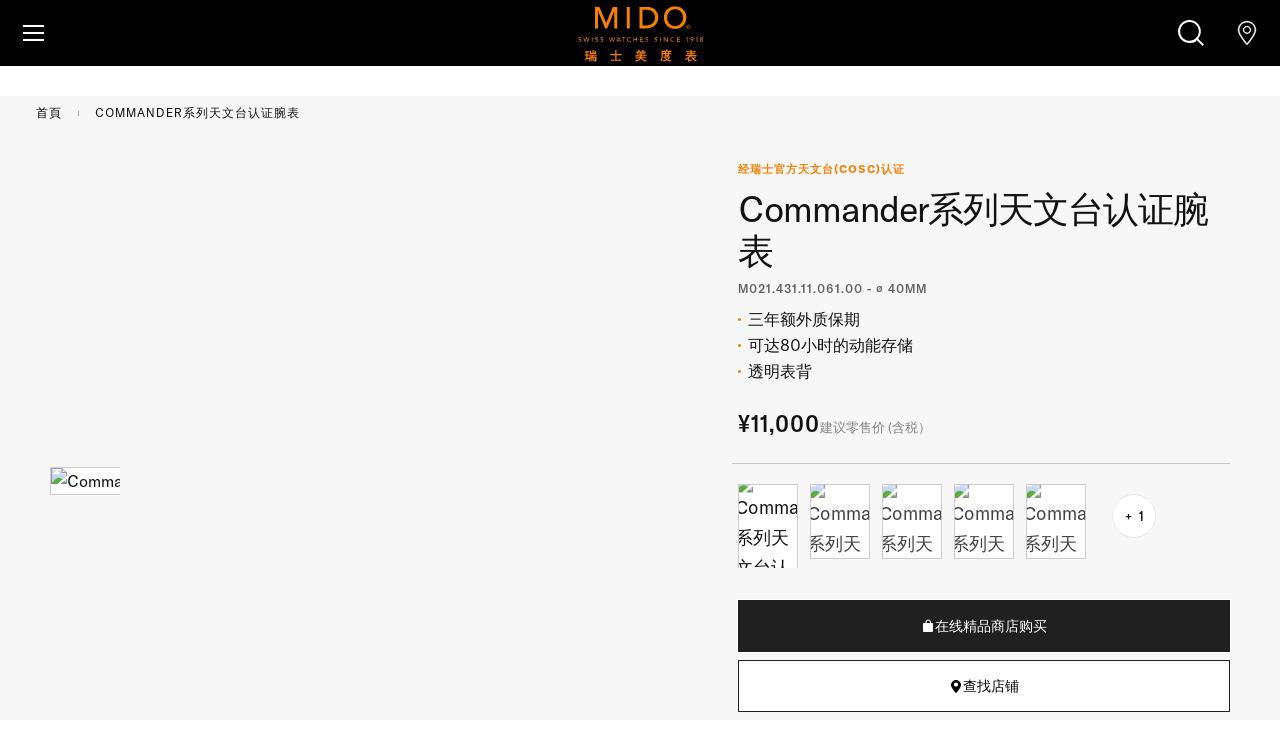

--- FILE ---
content_type: text/html; charset=UTF-8
request_url: https://www.midowatches.cn/commander-chronometer-m0214311106100.html
body_size: 42388
content:
<!doctype html>
<html lang="zh">
    <head prefix="og: http://ogp.me/ns# fb: http://ogp.me/ns/fb# product: http://ogp.me/ns/product#">
        <script>
    var LOCALE = 'zh\u002DHans\u002DCN';
    var BASE_URL = 'https\u003A\u002F\u002Fwww.midowatches.cn\u002F';
    var require = {
        'baseUrl': 'https\u003A\u002F\u002Fwww.midowatches.cn\u002Fstatic\u002Fversion1768213366\u002Ffrontend\u002FMido\u002Fzh_cn\u002Fzh_Hans_CN'
    };</script>        <meta charset="utf-8"/>
<meta name="title" content="美度 Commander系列天文台认证腕表 | M0214311106100"/>
<meta name="description" content="探索美度Commander系列天文台认证腕表 ( M021.431.11.061.00 )表款。发现附近门店，了解更多。"/>
<meta name="keywords" content="Commander系列天文台认证腕表,M021.431.11.061.00,Mido"/>
<meta name="robots" content="INDEX,FOLLOW"/>
<meta name="viewport" content="width=device-width, initial-scale=1"/>
<meta name="format-detection" content="telephone=no"/>
<title>美度 Commander系列天文台认证腕表 | M0214311106100 | MIDO® 中国</title>
<link  rel="stylesheet" type="text/css"  media="all" href="https://www.midowatches.cn/static/version1768213366/frontend/Mido/zh_cn/zh_Hans_CN/Magento_Newsletter/css/popin_newsletter.min.css" />
<link  rel="stylesheet" type="text/css"  media="all" href="https://www.midowatches.cn/static/version1768213366/frontend/Mido/zh_cn/zh_Hans_CN/jquery/uppy/dist/uppy-custom.min.css" />
<link  rel="stylesheet" type="text/css"  media="all" href="https://www.midowatches.cn/static/version1768213366/frontend/Mido/zh_cn/zh_Hans_CN/Wide_Swiper/resource/swiper/css/swiper.min.css" />
<link  rel="stylesheet" type="text/css"  media="all" href="https://www.midowatches.cn/static/version1768213366/frontend/Mido/zh_cn/zh_Hans_CN/Magento_Theme/css/photoswipe-default-skin.min.css" />
<link  rel="stylesheet" type="text/css"  media="all" href="https://www.midowatches.cn/static/version1768213366/frontend/Mido/zh_cn/zh_Hans_CN/Magento_Theme/css/photoswipe.min.css" />
<script  type="text/javascript"  src="https://www.midowatches.cn/static/version1768213366/frontend/Mido/zh_cn/zh_Hans_CN/requirejs/require.js"></script>
<script  type="text/javascript"  src="https://www.midowatches.cn/static/version1768213366/frontend/Mido/zh_cn/zh_Hans_CN/mage/requirejs/mixins.js"></script>
<script  type="text/javascript"  src="https://www.midowatches.cn/static/version1768213366/frontend/Mido/zh_cn/zh_Hans_CN/requirejs-config.js"></script>
<script  type="text/javascript"  src="https://www.midowatches.cn/static/version1768213366/frontend/Mido/zh_cn/zh_Hans_CN/Smile_ElasticsuiteTracker/js/tracking.js"></script>
<link rel="preload" as="font" crossorigin="anonymous" href="https://www.midowatches.cn/static/version1768213366/frontend/Mido/zh_cn/zh_Hans_CN/images/fonts/icomoon.ttf" />
<link rel="preload" as="font" crossorigin="anonymous" href="https://www.midowatches.cn/static/version1768213366/frontend/Mido/zh_cn/zh_Hans_CN/fonts/Blank-Theme-Icons/Blank-Theme-Icons.woff2" />
<link rel="preload" as="font" crossorigin="anonymous" href="https://www.midowatches.cn/static/version1768213366/frontend/Mido/zh_cn/zh_Hans_CN/images/fonts/notosans/NotoSans-Regular.woff2" />
<link  rel="canonical" href="https://www.midowatches.cn/commander-chronometer-m0214311106100.html" />
<link  rel="icon" type="image/x-icon" href="https://www.midowatches.cn/media/favicon/default/favicon.ico" />
<link  rel="shortcut icon" type="image/x-icon" href="https://www.midowatches.cn/media/favicon/default/favicon.ico" />
 <!--aoTJCSHaP9gwcoeSMZDfSelXamAT8aYc--> 
<meta name="google-site-verification" content="7lVWmu-1htuGnakjQr_NKTYfXfbdEkm6Dz5sOR7tSBU" />        
    <!-- GrowingIO Analytics WebJS SDK version 4 -->
    <!-- Copyright 2015-2023 GrowingIO, Inc. More info available at http://www.growingio.com -->
    <script type="text/javascript">
        !(function (e, n, t, s, c) {
            e[s] =
                e[s] ||
                function () {
                    (e[s].q = e[s].q || []).push(arguments);
                };
            (e._gio_local_vds = c = c || 'vds'),
                (e[c] = e[c] || {}),
                (e[c].namespace = s);
            var d = n.createElement('script');
            var i = n.getElementsByTagName('script')[0];
            (d.async = !0), (d.src = t);
            i ? i.parentNode.insertBefore(d, i) : n.head.appendChild(d);
        })(window, document, 'https://assets.giocdn.com/sdk/webjs/gdp-full.js', 'gdp');

        gdp('init',
            'b7ee149bca93525e',
            '8d0007365c28a076', {
                version: '1',
                dataCollect: true,
                debug: true,
                forceLogin: false,
                idMapping: false,
                hashtag: false,
                ignoreFields: [],
                impressionScale: 0,
                originalSource: true,
                platform: 'web',
                requestTimeout: 5000,
                sendType: 'beacon',
                storageType: 'cookie',
                trackBot: true,
                trackPage: true
            });
    </script>
    <script type="text/x-magento-init">
        {
            "*": {
                "Magento_PageCache/js/form-key-provider": {
                    "isPaginationCacheEnabled":
                        0                }
            }
        }
    </script>
                <!-- Google tag (gtag.js) -->
                <script async src="https://www.googletagmanager.com/gtag/js?id=G-XT7TVBS69M"></script>
                <script>
                    window.dataLayer = window.dataLayer || [];
                    function gtag(){dataLayer.push(arguments);}
                    gtag('js', new Date());

                    gtag('config', 'G-XT7TVBS69M');
                </script>

                <!-- END Google tag (gtag.js) -->
                    <link rel="preconnect" src="connect.facebook.net" src_type="url" />
    <link rel="preconnect" src="googleads.g.doubleclick.net" src_type="url" />
    <link rel="preconnect" src="www.google-analytics.com" src_type="url" />
    <link rel="preconnect" src="www.googletagmanager.com" src_type="url" />
    <link rel="preconnect" src="s.go-mpulse.net" src_type="url" />
    <link rel="preconnect" src="c.go-mpulse.net" src_type="url" />


    <link rel="alternate" hreflang="de-ch" href="https://www.midowatches.com/ch-de/commander-chronometer-m0214311106100.html"/>
    <link rel="alternate" hreflang="de-de" href="https://www.midowatches.com/de/commander-chronometer-m0214311106100.html"/>
    <link rel="alternate" hreflang="en-au" href="https://www.midowatches.com/au/commander-chronometer-m0214311106100.html"/>
    <link rel="alternate" hreflang="en-ca" href="https://www.midowatches.com/ca-en/commander-chronometer-m0214311106100.html"/>
    <link rel="alternate" hreflang="en-gb" href="https://www.midowatches.com/uk/commander-chronometer-m0214311106100.html"/>
    <link rel="alternate" hreflang="en-id" href="https://www.midowatches.com/id/commander-chronometer-m0214311106100.html"/>
    <link rel="alternate" hreflang="en-my" href="https://www.midowatches.com/my/commander-chronometer-m0214311106100.html"/>
    <link rel="alternate" hreflang="en-sg" href="https://www.midowatches.com/sg/commander-chronometer-m0214311106100.html"/>
    <link rel="alternate" hreflang="en-us" href="https://www.midowatches.com/us/commander-chronometer-m0214311106100.html"/>
    <link rel="alternate" hreflang="es-ar" href="https://www.midowatches.com/ar/commander-chronometer-m0214311106100.html"/>
    <link rel="alternate" hreflang="es-co" href="https://www.midowatches.com/co/commander-chronometer-m0214311106100.html"/>
    <link rel="alternate" hreflang="es-mx" href="https://www.midowatches.com/mx/commander-chronometer-m0214311106100.html"/>
    <link rel="alternate" hreflang="es-pe" href="https://www.midowatches.com/pe/commander-chronometer-m0214311106100.html"/>
    <link rel="alternate" hreflang="fr-ca" href="https://www.midowatches.com/ca-fr/commander-chronometer-m0214311106100.html"/>
    <link rel="alternate" hreflang="fr-ch" href="https://www.midowatches.com/ch-fr/commander-chronometer-m0214311106100.html"/>
    <link rel="alternate" hreflang="fr-fr" href="https://www.midowatches.com/fr/commander-chronometer-m0214311106100.html"/>
    <link rel="alternate" hreflang="it-it" href="https://www.midowatches.com/it/commander-chronometer-m0214311106100.html"/>
    <link rel="alternate" hreflang="ko-kr" href="https://www.midowatches.com/kr/commander-chronometer-m0214311106100.html"/>
    <link rel="alternate" hreflang="ru-ru" href="https://www.midowatches.com/ru/commander-chronometer-m0214311106100.html"/>
    <link rel="alternate" hreflang="th-th" href="https://www.midowatches.com/th/commander-chronometer-m0214311106100.html"/>
    <link rel="alternate" hreflang="x-default" href="https://www.midowatches.com/en/commander-chronometer-m0214311106100.html"/>
    <link rel="alternate" hreflang="zh-cn" href="https://www.midowatches.cn/commander-chronometer-m0214311106100.html"/>
    <link rel="alternate" hreflang="zh-hk" href="https://www.midowatches.com/hk/commander-chronometer-m0214311106100.html"/>
    <link rel="alternate" hreflang="zh-mo" href="https://www.midowatches.com/mo/commander-chronometer-m0214311106100.html"/>
    <link rel="alternate" hreflang="zh-tw" href="https://www.midowatches.com/tw/commander-chronometer-m0214311106100.html"/>
<meta name="p:domain_verify" content="31ad574316abfae10e08091d0a81cceb"/>
<link rel="stylesheet preload" as="style" type="text/css" media="all" href="https://www.midowatches.cn/static/version1768213366/frontend/Mido/zh_cn/zh_Hans_CN/css/styles.min.css" />
<link rel="stylesheet preload" as="style" type="text/css" media="screen and (min-width: 767px)" href="https://www.midowatches.cn/static/version1768213366/frontend/Mido/zh_cn/zh_Hans_CN/css/styles/styles-above-767.min.css" />
<script>
    require(['jquery', 'mage/cookies'], function (jQuery, cookies) {
        let availableStoreCodes = {"CN":{"zh_cn":"https:\/\/www.midowatches.cn\/","zh":"https:\/\/www.midowatches.cn\/","fallback":"https:\/\/www.midowatches.cn\/"},"EN":{"en_en":"https:\/\/www.midowatches.com\/en\/","en":"https:\/\/www.midowatches.com\/en\/","fallback":"https:\/\/www.midowatches.com\/en\/"},"FR":{"fr_fr":"https:\/\/www.midowatches.com\/fr\/","fr":"https:\/\/www.midowatches.com\/fr\/","fallback":"https:\/\/www.midowatches.com\/fr\/"},"KR":{"ko_kr":"https:\/\/www.midowatches.com\/kr\/","ko":"https:\/\/www.midowatches.com\/kr\/","fallback":"https:\/\/www.midowatches.com\/kr\/"},"CH":{"fr_ch":"https:\/\/www.midowatches.com\/ch-fr\/","fr":"https:\/\/www.midowatches.com\/ch-fr\/","fallback":"https:\/\/www.midowatches.com\/ch-de\/","de_ch":"https:\/\/www.midowatches.com\/ch-de\/","de":"https:\/\/www.midowatches.com\/ch-de\/"},"US":{"en_us":"https:\/\/www.midowatches.com\/us\/","en":"https:\/\/www.midowatches.com\/us\/","fallback":"https:\/\/www.midowatches.com\/us\/"},"HK":{"zh_hk":"https:\/\/www.midowatches.com\/hk\/","zh":"https:\/\/www.midowatches.com\/hk\/","fallback":"https:\/\/www.midowatches.com\/hk\/"},"MX":{"es_mx":"https:\/\/www.midowatches.com\/mx\/","es":"https:\/\/www.midowatches.com\/mx\/","fallback":"https:\/\/www.midowatches.com\/mx\/"},"GB":{"en_gb":"https:\/\/www.midowatches.com\/uk\/","en":"https:\/\/www.midowatches.com\/uk\/","fallback":"https:\/\/www.midowatches.com\/uk\/"},"RU":{"ru_ru":"https:\/\/www.midowatches.com\/ru\/","ru":"https:\/\/www.midowatches.com\/ru\/","fallback":"https:\/\/www.midowatches.com\/ru\/"},"IT":{"it_it":"https:\/\/www.midowatches.com\/it\/","it":"https:\/\/www.midowatches.com\/it\/","fallback":"https:\/\/www.midowatches.com\/it\/"},"TH":{"th_th":"https:\/\/www.midowatches.com\/th\/","th":"https:\/\/www.midowatches.com\/th\/","fallback":"https:\/\/www.midowatches.com\/th\/"},"CA":{"fr_ca":"https:\/\/www.midowatches.com\/ca-fr\/","fr":"https:\/\/www.midowatches.com\/ca-fr\/","fallback":"https:\/\/www.midowatches.com\/ca-en\/","en_ca":"https:\/\/www.midowatches.com\/ca-en\/","en":"https:\/\/www.midowatches.com\/ca-en\/"},"TW":{"zh_tw":"https:\/\/www.midowatches.com\/tw\/","zh":"https:\/\/www.midowatches.com\/tw\/","fallback":"https:\/\/www.midowatches.com\/tw\/"},"SG":{"en_sg":"https:\/\/www.midowatches.com\/sg\/","en":"https:\/\/www.midowatches.com\/sg\/","fallback":"https:\/\/www.midowatches.com\/sg\/"},"MY":{"en_my":"https:\/\/www.midowatches.com\/my\/","en":"https:\/\/www.midowatches.com\/my\/","fallback":"https:\/\/www.midowatches.com\/my\/"},"ID":{"en_id":"https:\/\/www.midowatches.com\/id\/","en":"https:\/\/www.midowatches.com\/id\/","fallback":"https:\/\/www.midowatches.com\/id\/"},"PE":{"es_pe":"https:\/\/www.midowatches.com\/pe\/","es":"https:\/\/www.midowatches.com\/pe\/","fallback":"https:\/\/www.midowatches.com\/pe\/"},"CO":{"es_co":"https:\/\/www.midowatches.com\/co\/","es":"https:\/\/www.midowatches.com\/co\/","fallback":"https:\/\/www.midowatches.com\/co\/"},"AR":{"es_ar":"https:\/\/www.midowatches.com\/ar\/","es":"https:\/\/www.midowatches.com\/ar\/","fallback":"https:\/\/www.midowatches.com\/ar\/"},"AU":{"en_au":"https:\/\/www.midowatches.com\/au\/","en":"https:\/\/www.midowatches.com\/au\/","fallback":"https:\/\/www.midowatches.com\/au\/"},"DE":{"de_de":"https:\/\/www.midowatches.com\/de\/","de":"https:\/\/www.midowatches.com\/de\/","fallback":"https:\/\/www.midowatches.com\/de\/"},"MO":{"zh_mo":"https:\/\/www.midowatches.com\/mo\/","zh":"https:\/\/www.midowatches.com\/mo\/","fallback":"https:\/\/www.midowatches.com\/mo\/"}};
        let defaultStoreByCountry = {"CA":"fr_ca","CH":"fr_ch"};
        let urlRewriteMapping = [{"store_code":"en_en","path":"commander-chronometer-m0214311106100.html"},{"store_code":"fr_ch","path":"commander-chronometer-m0214311106100.html"},{"store_code":"de_ch","path":"commander-chronometer-m0214311106100.html"},{"store_code":"fr_fr","path":"commander-chronometer-m0214311106100.html"},{"store_code":"ko_kr","path":"commander-chronometer-m0214311106100.html"},{"store_code":"zh_cn","path":"commander-chronometer-m0214311106100.html"},{"store_code":"en_us","path":"commander-chronometer-m0214311106100.html"},{"store_code":"zh_hk","path":"commander-chronometer-m0214311106100.html"},{"store_code":"es_mx","path":"commander-chronometer-m0214311106100.html"},{"store_code":"en_gb","path":"commander-chronometer-m0214311106100.html"},{"store_code":"ru_ru","path":"commander-chronometer-m0214311106100.html"},{"store_code":"it_it","path":"commander-chronometer-m0214311106100.html"},{"store_code":"th_th","path":"commander-chronometer-m0214311106100.html"},{"store_code":"en_ca","path":"commander-chronometer-m0214311106100.html"},{"store_code":"fr_ca","path":"commander-chronometer-m0214311106100.html"},{"store_code":"zh_tw","path":"commander-chronometer-m0214311106100.html"},{"store_code":"en_sg","path":"commander-chronometer-m0214311106100.html"},{"store_code":"en_my","path":"commander-chronometer-m0214311106100.html"},{"store_code":"ja_jp","path":"commander-chronometer-m0214311106100.html"},{"store_code":"en_id","path":"commander-chronometer-m0214311106100.html"},{"store_code":"es_pe","path":"commander-chronometer-m0214311106100.html"},{"store_code":"es_co","path":"commander-chronometer-m0214311106100.html"},{"store_code":"es_ar","path":"commander-chronometer-m0214311106100.html"},{"store_code":"en_au","path":"commander-chronometer-m0214311106100.html"},{"store_code":"de_de","path":"commander-chronometer-m0214311106100.html"},{"store_code":"zh_mo","path":"commander-chronometer-m0214311106100.html"}];
        let defaultStoreUrl = 'https://www.midowatches.com/en/';
        let redirectFlag = 'redirect-from-no-store';
        let currentStoreUrl = 'https://www.midowatches.cn/'
        let href = document.location.href;

        if (!href.endsWith('/')) {
            href += '/';
        }

        let path = document.location.pathname;
        path = path.replace(/^\//, '');

        let redirectToPage = (pageUrl) => {
            window.stop();
            return window.location = pageUrl;
        }

        let getStoreCodeFromUrl = function (url) {
            return (new URL(url)).pathname.replaceAll('/', '').replace('-', '_');
        }

        let getBaseUrl = function (countryCode, language) {
            if (countryCode in availableStoreCodes) {
                if (language in availableStoreCodes[countryCode]) {
                    return availableStoreCodes[countryCode][language];
                }

                if (countryCode in defaultStoreByCountry) {
                    return availableStoreCodes[countryCode][defaultStoreByCountry[countryCode]];
                }

                return availableStoreCodes[countryCode]['fallback'];
            }

            return defaultStoreUrl + '#' + redirectFlag
        }

        let getRedirectUrl = function (baseUrl, path) {
            let redirectUrl = baseUrl + path;
            if (!baseUrl.includes(redirectFlag) || urlRewriteMapping.length > 0) {
                let storeCode = getStoreCodeFromUrl(baseUrl);
                let item = urlRewriteMapping.find((item) => item.store_code === storeCode);
                redirectUrl = baseUrl + (item ? item.path : path);
            }

            return redirectUrl;
        }

        let getCountry = function (callback) {
            jQuery.ajax({
                async: false,
                url: document.location.origin + "/en/storeselector/country/code/",
                type: "GET",
                dataType: 'json',
                success: (response) => {
                    if (response.country_code) {
                        let countryCode = response.country_code;
                        let language = navigator.language.substr(0, 2);

                        callback(countryCode, language);
                    }
                }
            });
        }

        let enable404ToHomeRedirectOnNextPage = function () {
            jQuery.mage.cookies.set(redirectFlag, "true", []);
        }

        let disable404ToHomeRedirectOnNextPage = function () {
            jQuery.mage.cookies.set(redirectFlag, "false", []);
        }

        let is404ToHomeRedirectEnabled = function () {
            return jQuery.mage.cookies.get(redirectFlag) === "true";
        }

                // Disable all future redirects
        disable404ToHomeRedirectOnNextPage();

        if (!href.includes(currentStoreUrl)) {
            // This script being executed means that we are going to be redirected to a store url.
            localStorage.setItem('stop_ip_redirection', true);

            getCountry((countryCode, language) => {
                let baseUrl = getBaseUrl(countryCode, language);
                let redirectUrl = getRedirectUrl(baseUrl, path);
                // We are redirecting the user to possibly a 404, so lets enable redirection to homepage
                // on 404 pages temporarily.
                enable404ToHomeRedirectOnNextPage();
                redirectToPage(redirectUrl);
            });
        }
            });
</script>


<meta property="og:type" content="product" />
<meta property="og:title"
      content="Commander&#x7CFB;&#x5217;&#x5929;&#x6587;&#x53F0;&#x8BA4;&#x8BC1;&#x8155;&#x8868;" />
<meta property="og:image"
      content="https://www.midowatches.cn/media/catalog/product/cache/43574485b8de15bad0a82b71152d44a2/M/0/M021.431.11.061.00_0_front_1.png" />
<meta property="og:description"
      content="" />
<meta property="og:url" content="https://www.midowatches.cn/commander-chronometer-m0214311106100.html" />
    <meta property="product:price:amount" content="11000"/>
    <meta property="product:price:currency"
      content="CNY"/>
    </head>
    <body data-container="body"
          data-mage-init='{"loaderAjax": {}, "loader": { "icon": "https://www.midowatches.cn/static/version1768213366/frontend/Mido/zh_cn/zh_Hans_CN/images/loader-2.gif"}}'
        id="html-body" itemtype="http://schema.org/Product" itemscope="itemscope" class="tissot-m2 catalog-product-view product-commander-chronometer-m0214311106100 page-layout-1column">
        
<script type="text/x-magento-init">
    {
        "*": {
            "Magento_PageBuilder/js/widget-initializer": {
                "config": {"[data-content-type=\"slider\"][data-appearance=\"default\"]":{"Magento_PageBuilder\/js\/content-type\/slider\/appearance\/default\/widget":false},"[data-content-type=\"map\"]":{"Magento_PageBuilder\/js\/content-type\/map\/appearance\/default\/widget":false},"[data-content-type=\"row\"]":{"Magento_PageBuilder\/js\/content-type\/row\/appearance\/default\/widget":false},"[data-content-type=\"tabs\"]":{"Magento_PageBuilder\/js\/content-type\/tabs\/appearance\/default\/widget":false},"[data-content-type=\"slide\"]":{"Magento_PageBuilder\/js\/content-type\/slide\/appearance\/default\/widget":{"buttonSelector":".pagebuilder-slide-button","showOverlay":"hover","dataRole":"slide"}},"[data-content-type=\"banner\"]":{"Magento_PageBuilder\/js\/content-type\/banner\/appearance\/default\/widget":{"buttonSelector":".pagebuilder-banner-button","showOverlay":"hover","dataRole":"banner"}},"[data-content-type=\"buttons\"]":{"Magento_PageBuilder\/js\/content-type\/buttons\/appearance\/inline\/widget":false},"[data-content-type=\"products\"][data-appearance=\"carousel\"]":{"Magento_PageBuilder\/js\/content-type\/products\/appearance\/carousel\/widget":false}},
                "breakpoints": {"desktop":{"label":"Desktop","stage":true,"default":true,"class":"desktop-switcher","icon":"Magento_PageBuilder::css\/images\/switcher\/switcher-desktop.svg","conditions":{"min-width":"1024px"},"options":{"products":{"default":{"slidesToShow":"5"}}}},"tablet":{"conditions":{"max-width":"1024px","min-width":"768px"},"options":{"products":{"default":{"slidesToShow":"4"},"continuous":{"slidesToShow":"3"}}}},"mobile":{"label":"Mobile","stage":true,"class":"mobile-switcher","icon":"Magento_PageBuilder::css\/images\/switcher\/switcher-mobile.svg","media":"only screen and (max-width: 768px)","conditions":{"max-width":"768px","min-width":"640px"},"options":{"products":{"default":{"slidesToShow":"3"}}}},"mobile-small":{"conditions":{"max-width":"640px"},"options":{"products":{"default":{"slidesToShow":"2"},"continuous":{"slidesToShow":"1"}}}}}            }
        }
    }
</script>

<script type="text/x-magento-init">
    {
        "*": {
            "mage/cookies": {
                "expires": null,
                "path": "\u002F",
                "domain": ".www.midowatches.cn",
                "secure": true,
                "lifetime": "36000"
            }
        }
    }
</script>
    <noscript>
        <div class="message global noscript">
            <div class="content">
                <p>
                    <strong>JavaScript 似乎在您的浏览器中被禁用。</strong>
                    <span>
                        为了您在我们网站能获得最好的体验，建议在浏览器中打开Javascript。                    </span>
                </p>
            </div>
        </div>
    </noscript>

<script>
    window.cookiesConfig = window.cookiesConfig || {};
    window.cookiesConfig.secure = true;
</script><script>    require.config({
        map: {
            '*': {
                wysiwygAdapter: 'mage/adminhtml/wysiwyg/tiny_mce/tinymceAdapter'
            }
        }
    });</script><script>    require.config({
        paths: {
            googleMaps: 'https\u003A\u002F\u002Fmaps.googleapis.com\u002Fmaps\u002Fapi\u002Fjs\u003Fv\u003D3.53\u0026key\u003D'
        },
        config: {
            'Magento_PageBuilder/js/utils/map': {
                style: '',
            },
            'Magento_PageBuilder/js/content-type/map/preview': {
                apiKey: '',
                apiKeyErrorMessage: 'You\u0020must\u0020provide\u0020a\u0020valid\u0020\u003Ca\u0020href\u003D\u0027https\u003A\u002F\u002Fwww.midowatches.cn\u002Fadminhtml\u002Fsystem_config\u002Fedit\u002Fsection\u002Fcms\u002F\u0023cms_pagebuilder\u0027\u0020target\u003D\u0027_blank\u0027\u003EGoogle\u0020Maps\u0020API\u0020key\u003C\u002Fa\u003E\u0020to\u0020use\u0020a\u0020map.'
            },
            'Magento_PageBuilder/js/form/element/map': {
                apiKey: '',
                apiKeyErrorMessage: 'You\u0020must\u0020provide\u0020a\u0020valid\u0020\u003Ca\u0020href\u003D\u0027https\u003A\u002F\u002Fwww.midowatches.cn\u002Fadminhtml\u002Fsystem_config\u002Fedit\u002Fsection\u002Fcms\u002F\u0023cms_pagebuilder\u0027\u0020target\u003D\u0027_blank\u0027\u003EGoogle\u0020Maps\u0020API\u0020key\u003C\u002Fa\u003E\u0020to\u0020use\u0020a\u0020map.'
            },
        }
    });</script><script>
    require.config({
        shim: {
            'Magento_PageBuilder/js/utils/map': {
                deps: ['googleMaps']
            }
        }
    });</script>
<script type="text/x-magento-init">
    {
        "*": {
            "Magento_GoogleTagManager/js/google-tag-manager-cart": {
                "blockNames": ["category.products.list","product.info.upsell","catalog.product.related","checkout.cart.crosssell","search_result_list"],
                "cookieAddToCart": "add_to_cart",
                "cookieRemoveFromCart":
                    "remove_from_cart",
                "advancedAddToCart": "add_to_cart_advanced"
            }
        }
    }
</script>
<div class="page-wrapper"><div class="block ">
    <div class="block-title -title">
        <strong></strong>
    </div>
    <div class="block-content -content">
        <header class="page-header">
<div class="header content"><a class="link-avoidance" href="#maincontent"><span>跳转至内容</span></a>

<div class="logo-block">
    <a
        class="logo"
        href="https://www.midowatches.cn/"
        title="Mido"
        style="--mido-logo: url(https://www.midowatches.cn/static/version1768213366/frontend/Mido/zh_cn/zh_Hans_CN/images/logo/mido-logo-china-header.svg)"
    >

    </a>
</div>



<div class="menus-container">
<nav class="main-nav" id="main-menu">
    <ul role="menubar" aria-label="main menu" class="main-menu" data-mage-init='{"tissotMenu": {}}'>
                                        <li
                role="menuitem"
                aria-haspopup="true"
                class="main-menu__item"
                data-mage-init='{"wideGta":{"action":"click","data":{"event":"Menu","W-cat":"Navigation","W-act":"Click - Menu","W-lib":"Watches"},"dynamic_data":[]}}'
            >
                <button type="button"
                     class="main-menu__item-btn" tabindex="0">腕表</button>
                <div class="main-menu__submenu-container">
                    <button type="button" class="main-menu__submenu-back">腕表</button>

                <div class="main-menu__submenu-inner">

                                    
                
                    <div class="main-menu__submenu-column  part1">
                                        <p class="main-menu__submenu-title">
                        腕表系列                                            </p>

                        
                                        <div class="swiper swiper-menu">                    <ul role="menu" class="swiper-wrapper" >
                                                                                                                            
                        
                            <li class="main-menu__submenu-item mini-show swiper-slide" role="menuitem">

                                                                <a
                                    href="https://www.midowatches.cn/watches/collections/ocean-star.html"
                                    class="all category-link"
                                    data-mage-init='{"wideGta":{"action":"click","data":{"event":"Menu","W-cat":"Navigation","W-act":"Click - Menu","W-lib":"Watches \/ Collections \/ Ocean Star"},"dynamic_data":[]}}'
                                                                        style="--mido-picture: url(/media/catalog/category/M026.608.11.041.01_540x540.jpg)"
                                                                    >
                                                                        领航者系列                                                                    </a>
                            </li>
                            
                                                                                
                        
                            <li class="main-menu__submenu-item mini-show swiper-slide" role="menuitem">

                                                                <a
                                    href="https://www.midowatches.cn/watches/collections/multifort.html"
                                    class="all category-link"
                                    data-mage-init='{"wideGta":{"action":"click","data":{"event":"Menu","W-cat":"Navigation","W-act":"Click - Menu","W-lib":"Watches \/ Collections \/ Multifort"},"dynamic_data":[]}}'
                                                                        style="--mido-picture: url(/media/catalog/category/M049.526.37.291.00_540x540.jpg)"
                                                                    >
                                                                        舵手系列                                                                    </a>
                            </li>
                            
                                                                                
                        
                            <li class="main-menu__submenu-item mini-show swiper-slide" role="menuitem">

                                                                <a
                                    href="https://www.midowatches.cn/watches/collections/commander.html"
                                    class="all category-link"
                                    data-mage-init='{"wideGta":{"action":"click","data":{"event":"Menu","W-cat":"Navigation","W-act":"Click - Menu","W-lib":"Watches \/ Collections \/ Commander"},"dynamic_data":[]}}'
                                                                        style="--mido-picture: url(/media/catalog/category/M021.407.11.411.01_540x540.jpg)"
                                                                    >
                                                                        指挥官系列                                                                    </a>
                            </li>
                            
                                                                                
                        
                            <li class="main-menu__submenu-item mini-show swiper-slide" role="menuitem">

                                                                <a
                                    href="https://www.midowatches.cn/watches/collections/baroncelli.html"
                                    class="all category-link"
                                    data-mage-init='{"wideGta":{"action":"click","data":{"event":"Menu","W-cat":"Navigation","W-act":"Click - Menu","W-lib":"Watches \/ Collections \/ Baroncelli"},"dynamic_data":[]}}'
                                                                        style="--mido-picture: url(/media/catalog/category/M027.407.11.010.00_540x540.jpg)"
                                                                    >
                                                                        贝伦赛丽系列                                                                    </a>
                            </li>
                            
                                                                                
                        
                            <li class="main-menu__submenu-item mini-show swiper-slide" role="menuitem">

                                                                <a
                                    href="https://www.midowatches.cn/watches/collections/rainflower.html"
                                    class="all category-link"
                                    data-mage-init='{"wideGta":{"action":"click","data":{"event":"Menu","W-cat":"Navigation","W-act":"Click - Menu","W-lib":"Watches \/ Collections \/ Rainflower"},"dynamic_data":[]}}'
                                                                        style="--mido-picture: url(/media/catalog/category/M043.207.36.118.00_540x540.jpg)"
                                                                    >
                                                                        花淅系列                                                                    </a>
                            </li>
                            
                                                                                
                        
                            <li class="main-menu__submenu-item mini-show swiper-slide" role="menuitem">

                                                                <a
                                    href="https://www.midowatches.cn/watches/collections/miss-cloud.html"
                                    class="all category-link"
                                    data-mage-init='{"wideGta":{"action":"click","data":{"event":"Menu","W-cat":"Navigation","W-act":"Click - Menu","W-lib":"Watches \/ Collections \/ Miss Cloud"},"dynamic_data":[]}}'
                                                                        style="--mido-picture: url(/media/catalog/category/m050.009.11.041.00_0_front_1_1_.png)"
                                                                    >
                                                                        云漫之境系列腕表                                                                    </a>
                            </li>
                            
                                                                                
                        
                                                                                
                        
                                                                                
                        
                                                                                                </ul>
                    </div>                        
                </div>
                                
                
                    <div class="main-menu__submenu-column  part2">
                                        <p class="main-menu__submenu-title mobile">
                        精选腕表                                            </p>

                        
                                                            <ul role="menu" >
                                                                                                        <li class="main-menu__submenu-item mini-show" role="menuitem">
                                <a
                                   href="https://www.midowatches.cn/watches.html"
                                    data-mage-init='{"wideGta":{"action":"click","data":{"event":"Menu","W-cat":"Navigation","W-act":"Click - Menu","W-lib":"View All"},"dynamic_data":[]}}'
                                >所有腕表</a>
                            </li>
                                                                                                    
                        
                            <li class="main-menu__submenu-item mini-show swiper-slide" role="menuitem">

                                                                <a
                                    href="https://www.midowatches.cn/watches/selections/men-watches.html"
                                    class="all "
                                    data-mage-init='{"wideGta":{"action":"click","data":{"event":"Menu","W-cat":"Navigation","W-act":"Click - Menu","W-lib":"Watches \/ Selections \/ Men&#39;s Watches"},"dynamic_data":[]}}'
                                                                    >
                                                                        男士腕表                                                                    </a>
                            </li>
                            
                                                                                
                        
                            <li class="main-menu__submenu-item mini-show swiper-slide" role="menuitem">

                                                                <a
                                    href="https://www.midowatches.cn/watches/selections/women-watches.html"
                                    class="all "
                                    data-mage-init='{"wideGta":{"action":"click","data":{"event":"Menu","W-cat":"Navigation","W-act":"Click - Menu","W-lib":"Watches \/ Selections \/ Women&#39;s Watches"},"dynamic_data":[]}}'
                                                                    >
                                                                        女士腕表                                                                    </a>
                            </li>
                            
                                                                                
                        
                            <li class="main-menu__submenu-item " role="menuitem">

                                                                <a
                                    href="https://www.midowatches.cn/watches/selections/novelties.html"
                                    class="all "
                                    data-mage-init='{"wideGta":{"action":"click","data":{"event":"Menu","W-cat":"Navigation","W-act":"Click - Menu","W-lib":"Watches \/ Selections \/ Novelties"},"dynamic_data":[]}}'
                                                                    >
                                                                        新款腕表                                                                    </a>
                            </li>
                            
                                                                                
                        
                            <li class="main-menu__submenu-item " role="menuitem">

                                                                <a
                                    href="https://www.midowatches.cn/watches/selections/bestsellers-watches.html"
                                    class="all "
                                    data-mage-init='{"wideGta":{"action":"click","data":{"event":"Menu","W-cat":"Navigation","W-act":"Click - Menu","W-lib":"Watches \/ Selections \/ Bestsellers watches"},"dynamic_data":[]}}'
                                                                    >
                                                                        畅销腕表                                                                    </a>
                            </li>
                            
                                                                                
                        
                            <li class="main-menu__submenu-item " role="menuitem">

                                                                <a
                                    href="https://www.midowatches.cn/watches/selections/special-editions-watches.html"
                                    class="all "
                                    data-mage-init='{"wideGta":{"action":"click","data":{"event":"Menu","W-cat":"Navigation","W-act":"Click - Menu","W-lib":"Watches \/ Selections \/ Special Editions Watches"},"dynamic_data":[]}}'
                                                                    >
                                                                        特别款腕表                                                                    </a>
                            </li>
                            
                                                                                
                        
                            <li class="main-menu__submenu-item " role="menuitem">

                                                                <a
                                    href="https://www.midowatches.cn/watches/selections/sport-watches.html"
                                    class="all "
                                    data-mage-init='{"wideGta":{"action":"click","data":{"event":"Menu","W-cat":"Navigation","W-act":"Click - Menu","W-lib":"Watches \/ Selections \/ Sport Watches"},"dynamic_data":[]}}'
                                                                    >
                                                                        运动腕表                                                                    </a>
                            </li>
                            
                                                                                
                        
                            <li class="main-menu__submenu-item " role="menuitem">

                                                                <a
                                    href="https://www.midowatches.cn/watches/selections/classic-watches.html"
                                    class="all "
                                    data-mage-init='{"wideGta":{"action":"click","data":{"event":"Menu","W-cat":"Navigation","W-act":"Click - Menu","W-lib":"Watches \/ Selections \/ Classic Watches"},"dynamic_data":[]}}'
                                                                    >
                                                                        经典腕表                                                                    </a>
                            </li>
                            
                                                                                
                        
                            <li class="main-menu__submenu-item " role="menuitem">

                                                                <a
                                    href="https://www.midowatches.cn/watches/selections/vintage-watches.html"
                                    class="all "
                                    data-mage-init='{"wideGta":{"action":"click","data":{"event":"Menu","W-cat":"Navigation","W-act":"Click - Menu","W-lib":"Watches \/ Selections \/ Vintage Watches"},"dynamic_data":[]}}'
                                                                    >
                                                                        复古腕表                                                                    </a>
                            </li>
                            
                                                                                                </ul>
                                                                                            <button type="button"
                                data-mage-init='{"wideGta":{"action":"click","data":{"event":"Menu","W-cat":"Navigation","W-act":"Click - Menu","W-lib":"Watches \/ Selections"},"dynamic_data":[]}}'
                                class="main-menu__submenu-minititle-btn"
                                aria-expanded="false"
                                aria-controls="main-menu__submenu-column-2">全部精选腕表</button>
                        
                </div>
                                
                
                    <div class="main-menu__submenu-column  part3">
                                        <p class="main-menu__submenu-title mobile">
                        腕表功能                                            </p>

                        
                                                            <ul role="menu" >
                                                                                                                            
                        
                            <li class="main-menu__submenu-item mini-show swiper-slide" role="menuitem">

                                                                <a
                                    href="https://www.midowatches.cn/watches/technical-features/automatic-watches.html"
                                    class="all "
                                    data-mage-init='{"wideGta":{"action":"click","data":{"event":"Menu","W-cat":"Navigation","W-act":"Click - Menu","W-lib":"Watches \/ Technical Features \/ Automatic Watches"},"dynamic_data":[]}}'
                                                                    >
                                                                        全自动机械腕表                                                                    </a>
                            </li>
                            
                                                                                
                        
                            <li class="main-menu__submenu-item mini-show swiper-slide" role="menuitem">

                                                                <a
                                    href="https://www.midowatches.cn/watches/technical-features/chronometer-watches.html"
                                    class="all "
                                    data-mage-init='{"wideGta":{"action":"click","data":{"event":"Menu","W-cat":"Navigation","W-act":"Click - Menu","W-lib":"Watches \/ Technical Features \/ Chronometer Watches"},"dynamic_data":[]}}'
                                                                    >
                                                                        天文台认证腕表                                                                    </a>
                            </li>
                            
                                                                                
                        
                            <li class="main-menu__submenu-item mini-show swiper-slide" role="menuitem">

                                                                <a
                                    href="https://www.midowatches.cn/watches/technical-features/chronograph-watches.html"
                                    class="all "
                                    data-mage-init='{"wideGta":{"action":"click","data":{"event":"Menu","W-cat":"Navigation","W-act":"Click - Menu","W-lib":"Watches \/ Technical Features \/ Chronograph Watches"},"dynamic_data":[]}}'
                                                                    >
                                                                        计时码表                                                                    </a>
                            </li>
                            
                                                                                
                        
                            <li class="main-menu__submenu-item " role="menuitem">

                                                                <a
                                    href="https://www.midowatches.cn/watches/technical-features/gmt-watches.html"
                                    class="all "
                                    data-mage-init='{"wideGta":{"action":"click","data":{"event":"Menu","W-cat":"Navigation","W-act":"Click - Menu","W-lib":"Watches \/ Technical Features \/ GMT Watches"},"dynamic_data":[]}}'
                                                                    >
                                                                        双时区腕表                                                                    </a>
                            </li>
                            
                                                                                
                        
                            <li class="main-menu__submenu-item " role="menuitem">

                                                                <a
                                    href="https://www.midowatches.cn/watches/technical-features/big-date-watches.html"
                                    class="all "
                                    data-mage-init='{"wideGta":{"action":"click","data":{"event":"Menu","W-cat":"Navigation","W-act":"Click - Menu","W-lib":"Watches \/ Technical Features \/ Big Date Watches"},"dynamic_data":[]}}'
                                                                    >
                                                                        大日历腕表                                                                    </a>
                            </li>
                            
                                                                                
                        
                            <li class="main-menu__submenu-item " role="menuitem">

                                                                <a
                                    href="https://www.midowatches.cn/watches/technical-features/moonphase-watches.html"
                                    class="all "
                                    data-mage-init='{"wideGta":{"action":"click","data":{"event":"Menu","W-cat":"Navigation","W-act":"Click - Menu","W-lib":"Watches \/ Technical Features \/ Moonphase Watches"},"dynamic_data":[]}}'
                                                                    >
                                                                        月相腕表                                                                    </a>
                            </li>
                            
                                                                                                </ul>
                                                                                            <button type="button"
                                data-mage-init='{"wideGta":{"action":"click","data":{"event":"Menu","W-cat":"Navigation","W-act":"Click - Menu","W-lib":"Watches \/ Technical Features"},"dynamic_data":[]}}'
                                class="main-menu__submenu-minititle-btn"
                                aria-expanded="false"
                                aria-controls="main-menu__submenu-column-3">全部腕表功能</button>
                        
                </div>
                                
                
                    <div id='main-menu__submenu-column-2' class='main-menu__submenu-column full part2'><button type='button' class='main-menu__submenu-subtitle mobile'>全部精选腕表</button> <ul role='menu'><li class='main-menu__submenu-item' role='menuitem'><a
                                        href='https://www.midowatches.cn/watches/selections/men-watches.html'
                                        class='all'
                                        data-mage-init='{"wideGta":{"action":"click","data":{"event":"Menu","W-cat":"Navigation","W-act":"Click - Menu","W-lib":"Watches \/ Selections \/ Men&#39;s Watches"},"dynamic_data":[]}}'
                                        >男士腕表</a> </li><li class='main-menu__submenu-item' role='menuitem'><a
                                        href='https://www.midowatches.cn/watches/selections/women-watches.html'
                                        class='all'
                                        data-mage-init='{"wideGta":{"action":"click","data":{"event":"Menu","W-cat":"Navigation","W-act":"Click - Menu","W-lib":"Watches \/ Selections \/ Women&#39;s Watches"},"dynamic_data":[]}}'
                                        >女士腕表</a> </li><li class='main-menu__submenu-item' role='menuitem'><a
                                        href='https://www.midowatches.cn/watches/selections/novelties.html'
                                        class='all'
                                        data-mage-init='{"wideGta":{"action":"click","data":{"event":"Menu","W-cat":"Navigation","W-act":"Click - Menu","W-lib":"Watches \/ Selections \/ Novelties"},"dynamic_data":[]}}'
                                        >新款腕表</a> </li><li class='main-menu__submenu-item' role='menuitem'><a
                                        href='https://www.midowatches.cn/watches/selections/bestsellers-watches.html'
                                        class='all'
                                        data-mage-init='{"wideGta":{"action":"click","data":{"event":"Menu","W-cat":"Navigation","W-act":"Click - Menu","W-lib":"Watches \/ Selections \/ Bestsellers watches"},"dynamic_data":[]}}'
                                        >畅销腕表</a> </li><li class='main-menu__submenu-item' role='menuitem'><a
                                        href='https://www.midowatches.cn/watches/selections/special-editions-watches.html'
                                        class='all'
                                        data-mage-init='{"wideGta":{"action":"click","data":{"event":"Menu","W-cat":"Navigation","W-act":"Click - Menu","W-lib":"Watches \/ Selections \/ Special Editions Watches"},"dynamic_data":[]}}'
                                        >特别款腕表</a> </li><li class='main-menu__submenu-item' role='menuitem'><a
                                        href='https://www.midowatches.cn/watches/selections/sport-watches.html'
                                        class='all'
                                        data-mage-init='{"wideGta":{"action":"click","data":{"event":"Menu","W-cat":"Navigation","W-act":"Click - Menu","W-lib":"Watches \/ Selections \/ Sport Watches"},"dynamic_data":[]}}'
                                        >运动腕表</a> </li><li class='main-menu__submenu-item' role='menuitem'><a
                                        href='https://www.midowatches.cn/watches/selections/classic-watches.html'
                                        class='all'
                                        data-mage-init='{"wideGta":{"action":"click","data":{"event":"Menu","W-cat":"Navigation","W-act":"Click - Menu","W-lib":"Watches \/ Selections \/ Classic Watches"},"dynamic_data":[]}}'
                                        >经典腕表</a> </li><li class='main-menu__submenu-item' role='menuitem'><a
                                        href='https://www.midowatches.cn/watches/selections/vintage-watches.html'
                                        class='all'
                                        data-mage-init='{"wideGta":{"action":"click","data":{"event":"Menu","W-cat":"Navigation","W-act":"Click - Menu","W-lib":"Watches \/ Selections \/ Vintage Watches"},"dynamic_data":[]}}'
                                        >复古腕表</a> </li></ul></div>                     <div id='main-menu__submenu-column-3' class='main-menu__submenu-column full part3'><button type='button' class='main-menu__submenu-subtitle mobile'>腕表功能</button> <ul role='menu'><li class='main-menu__submenu-item' role='menuitem'><a
                                        href='https://www.midowatches.cn/watches/technical-features/automatic-watches.html'
                                        class='all'
                                        data-mage-init='{"wideGta":{"action":"click","data":{"event":"Menu","W-cat":"Navigation","W-act":"Click - Menu","W-lib":"Watches \/ Technical Features \/ Automatic Watches"},"dynamic_data":[]}}'
                                        >全自动机械腕表</a> </li><li class='main-menu__submenu-item' role='menuitem'><a
                                        href='https://www.midowatches.cn/watches/technical-features/chronometer-watches.html'
                                        class='all'
                                        data-mage-init='{"wideGta":{"action":"click","data":{"event":"Menu","W-cat":"Navigation","W-act":"Click - Menu","W-lib":"Watches \/ Technical Features \/ Chronometer Watches"},"dynamic_data":[]}}'
                                        >天文台认证腕表</a> </li><li class='main-menu__submenu-item' role='menuitem'><a
                                        href='https://www.midowatches.cn/watches/technical-features/chronograph-watches.html'
                                        class='all'
                                        data-mage-init='{"wideGta":{"action":"click","data":{"event":"Menu","W-cat":"Navigation","W-act":"Click - Menu","W-lib":"Watches \/ Technical Features \/ Chronograph Watches"},"dynamic_data":[]}}'
                                        >计时码表</a> </li><li class='main-menu__submenu-item' role='menuitem'><a
                                        href='https://www.midowatches.cn/watches/technical-features/gmt-watches.html'
                                        class='all'
                                        data-mage-init='{"wideGta":{"action":"click","data":{"event":"Menu","W-cat":"Navigation","W-act":"Click - Menu","W-lib":"Watches \/ Technical Features \/ GMT Watches"},"dynamic_data":[]}}'
                                        >双时区腕表</a> </li><li class='main-menu__submenu-item' role='menuitem'><a
                                        href='https://www.midowatches.cn/watches/technical-features/big-date-watches.html'
                                        class='all'
                                        data-mage-init='{"wideGta":{"action":"click","data":{"event":"Menu","W-cat":"Navigation","W-act":"Click - Menu","W-lib":"Watches \/ Technical Features \/ Big Date Watches"},"dynamic_data":[]}}'
                                        >大日历腕表</a> </li><li class='main-menu__submenu-item' role='menuitem'><a
                                        href='https://www.midowatches.cn/watches/technical-features/moonphase-watches.html'
                                        class='all'
                                        data-mage-init='{"wideGta":{"action":"click","data":{"event":"Menu","W-cat":"Navigation","W-act":"Click - Menu","W-lib":"Watches \/ Technical Features \/ Moonphase Watches"},"dynamic_data":[]}}'
                                        >月相腕表</a> </li></ul></div> 
                                </div>
        </div>

        </li>
                
        
        

        
                    <li class="main-menu__item" role="menuitem" data-is-link="true">
                <a class="main-menu__item-btn"
                    href="https://www.midowatches.cn/mido-universe"
                    data-mage-init='{"wideGta":{"action":"click","data":{"event":"Menu","W-cat":"Navigation","W-act":"Click - Menu","W-lib":"Brand"},"dynamic_data":[]}}'
                >美度腕表世界</a>
            </li>
        
        <li class="main-menu__item" role="menuitem" data-is-link="true">
            <a class="main-menu__item-btn"
                href="https://www.midowatches.cn/store-locator"
                data-mage-init='{"wideGta":{"action":"click","data":{"event":"Menu","W-cat":"Navigation","W-act":"Click - Menu","W-lib":"Stores"},"dynamic_data":[]}}'
            >零售店位置</a>
        </li>

        <li class="main-menu__item" role="menuitem" data-is-link="true">
            <a
                class="main-menu__item-btn"
                href="https://www.midowatches.cn/customer-service.html"
                data-mage-init='{"wideGta":{"action":"click","data":{"event":"Menu","W-cat":"Navigation","W-act":"Click - Menu","W-lib":"Customer Service"},"dynamic_data":[]}}'
            >客户服务</a>
        </li>


            </ul>
    <div id="escape" style="clear:both" tabindex="-1">Element after the menu to focus on</div>
</nav>
<div class="user-menu-block" data-mage-init='{"tissotSearch": {}}'>
    <ul>
        <li class="store-switcher">
            <a href="#" data-bind="scope: 'tissot_storeselector'" data-tissot-storeselector-trigger data-mage-init='{"wideGta":{"action":"click","data":{"event":"Header","W-cat":"Navigation","W-act":"Header - Store Selector","W-lib":"Open"},"dynamic_data":[]}}'>
                <svg  class="icon icon-flag icon-flag--flag-international">
                    <use  xlink:href="https://www.midowatches.cn/static/version1768213366/frontend/Mido/zh_cn/zh_Hans_CN/images/flags.svg#EN"></use>
                </svg>
                <span data-bind="html: displayedStore().country" class="label"></span>
            </a>
        </li>

        <li class="product-search">
            <button
                aria-haspopup="true"
                aria-expanded="false"
                aria-label="搜索"
                class="search-btn--toggle"
                data-mage-init='{"wideGta":{"action":"click","data":{"event":"Header","W-cat":"Navigation","W-act":"Header - Search","W-lib":"open"},"dynamic_data":[]}}'
                onclick="searchAria()"
            >
                <svg class="icon" aria-hidden="true">
                    <use xlink:href="https://www.midowatches.cn/static/version1768213366/frontend/Mido/zh_cn/zh_Hans_CN/images/symbol-defs.svg#icon-search"></use>
                </svg>
                <span class="label">搜索</span>
            </button>
            <div class="search-form">
                <form class="search-form__form"
                      action="https://www.midowatches.cn/catalogsearch/result/"
                      method="GET">
                    <input aria-label="Search for a product" name="q" type="search" autocomplete="off" placeholder="搜索产品" class="search-form__input"/>
                    <button type="submit" class="search-form__submit" aria-label="search">
                        <svg class="icon" aria-hidden="true">
                            <use xlink:href="https://www.midowatches.cn/static/version1768213366/frontend/Mido/zh_cn/zh_Hans_CN/images/symbol-defs.svg#icon-search"></use>
                        </svg>
                    </button>
                    <button
                        type="button"
                        class="search-form__close search-btn--close"
                        aria-label="close"
                        data-mage-init='{"wideGta":{"action":"click","data":{"event":"Header","W-cat":"Navigation","W-act":"Header - Search","W-lib":"close"},"dynamic_data":[]}}'
                        onclick="searchAria()"
                    >
                        <svg class="icon" aria-hidden="true">
                            <use xlink:href="https://www.midowatches.cn/static/version1768213366/frontend/Mido/zh_cn/zh_Hans_CN/images/symbol-defs.svg#icon-x"></use>
                        </svg>
                        <span>关闭</span>
                    </button>
                </form>
            </div>
            <script>
                function searchAria() {
                    let searchForm = jQuery('.search-form');

                    let ariaHidden = searchForm.attr('aria-hidden');

                    if (ariaHidden === 'true') {
                        searchForm.attr('aria-hidden', false);
                    } else {
                        searchForm.attr('aria-hidden', true);
                    }
                }
            </script>
        </li>

        
                    </ul>
</div>
</div><div class="mobile-menu-toggle-block">
    <span data-action="toggle-nav" aria-label="切换导航" aria-controls="main-menu" class="action nav-toggle"><span>切换导航</span></span>
</div>
<div class="mini-product-search">
    <button
        aria-haspopup="true"
        aria-expanded="false"
        aria-label="搜索"
        class="search-btn--toggle"
        data-mage-init='{"wideGta":{"action":"click","data":{"event":"Header","W-cat":"Navigation","W-act":"Header - Search","W-lib":"open"},"dynamic_data":[]}}'
        onclick="searchAria()"
    >
        <svg class="icon" aria-hidden="true">
            <use xlink:href="https://www.midowatches.cn/static/version1768213366/frontend/Mido/zh_cn/zh_Hans_CN/images/symbol-defs.svg#icon-search"></use>
        </svg>
        <svg class="icon" aria-hidden="true">
            <use xlink:href="https://www.midowatches.cn/static/version1768213366/frontend/Mido/zh_cn/zh_Hans_CN/images/symbol-defs.svg#icon-x"></use>
        </svg>
    </button>
    <div class="search-form">
        <form class="search-form__form"
              action="https://www.midowatches.cn/catalogsearch/result/"
              method="GET">
            <input aria-label="Search for a product" name="q" type="search" placeholder="搜索产品" class="search-form__input"/>
            <button
                type="button"
                class="search-form__close search-btn--close"
                aria-label="close"
                data-mage-init='{"wideGta":{"action":"click","data":{"event":"Header","W-cat":"Navigation","W-act":"Header - Search","W-lib":"close"},"dynamic_data":[]}}'
                onclick="searchAria()"
            >
                <svg class="icon" aria-hidden="true">
                    <use xlink:href="https://www.midowatches.cn/static/version1768213366/frontend/Mido/zh_cn/zh_Hans_CN/images/symbol-defs.svg#icon-x"></use>
                </svg>
            </button>
            <button type="submit" class="btn -primary">
                <svg class="icon" aria-hidden="true">
                    <use xlink:href="https://www.midowatches.cn/static/version1768213366/frontend/Mido/zh_cn/zh_Hans_CN/images/symbol-defs.svg#icon-search"></use>
                </svg>
                <span>搜索</span>
            </button>
        </form>
    </div>
    <script>
        function searchAria() {
            let searchForm = jQuery('.search-form');

            let ariaHidden = searchForm.attr('aria-hidden');

            if (ariaHidden === 'true') {
                searchForm.attr('aria-hidden', false);
            } else {
                searchForm.attr('aria-hidden', true);
            }
        }
    </script>
        <div class="find-store" id="find-store">
            <a href="https://www.midowatches.cn/store-locator" aria-label="查找店铺" data-mage-init='{"wideGta":{"action":"click","data":{"event":"Header","W-cat":"Navigation","W-act":"Header - Find Store","W-lib":"https:\/\/www.midowatches.cn\/store-locator"},"dynamic_data":[]}}'>
                <svg class="icon" aria-hidden="true">
                    <title>查找店铺</title>
                    <use xlink:href="https://www.midowatches.cn/static/version1768213366/frontend/Mido/zh_cn/zh_Hans_CN/images/symbol-defs.svg#icon-map-pin"></use>
                </svg>
                <span class="label">查找销售点</span>
            </a>
    </div>
    </div>


</div></header>    </div>
</div>
<main id="maincontent" class="page-main"><a id="contentarea" tabindex="-1"></a>
<div class="page messages"><div data-placeholder="messages"></div>
<div data-bind="scope: 'messages'">
    <!-- ko if: cookieMessagesObservable() && cookieMessagesObservable().length > 0 -->
    <div aria-atomic="true" role="alert" class="messages" data-bind="foreach: {
        data: cookieMessagesObservable(), as: 'message'
    }">
        <div data-bind="attr: {
            class: 'message-' + message.type + ' ' + message.type + ' message',
            'data-ui-id': 'message-' + message.type
        }">
            <div data-bind="html: $parent.prepareMessageForHtml(message.text)"></div>
        </div>
    </div>
    <!-- /ko -->

    <div aria-atomic="true" role="alert" class="messages" data-bind="foreach: {
        data: messages().messages, as: 'message'
    }, afterRender: purgeMessages">
        <div data-bind="attr: {
            class: 'message-' + message.type + ' ' + message.type + ' message',
            'data-ui-id': 'message-' + message.type
        }">
            <div data-bind="html: $parent.prepareMessageForHtml(message.text)"></div>
        </div>
    </div>
</div>

<script type="text/x-magento-init">
    {
        "*": {
            "Magento_Ui/js/core/app": {
                "components": {
                        "messages": {
                            "component": "Magento_Theme/js/view/messages"
                        }
                    }
                }
            }
    }
</script>
</div><div class="columns"><div class="column main"><input name="form_key" type="hidden" value="FH5A78GoXrnh4FqR" /><script type="text/x-magento-init">
    {
        "*": {
            "Magento_Customer/js/section-config": {
                "sections": {"stores\/store\/switch":["*"],"stores\/store\/switchrequest":["*"],"directory\/currency\/switch":["*"],"*":["messages"],"customer\/account\/logout":["*","recently_viewed_product","recently_compared_product","persistent","signifyd-fingerprint"],"customer\/account\/loginpost":["*"],"customer\/account\/createpost":["*"],"customer\/account\/editpost":["*"],"customer\/ajax\/login":["checkout-data","cart","captcha","signifyd-fingerprint"],"catalog\/product_compare\/add":["compare-products"],"catalog\/product_compare\/remove":["compare-products"],"catalog\/product_compare\/clear":["compare-products"],"sales\/guest\/reorder":["cart"],"sales\/order\/reorder":["cart"],"checkout\/cart\/add":["cart","directory-data","signifyd-fingerprint"],"checkout\/cart\/delete":["cart"],"checkout\/cart\/updatepost":["cart"],"checkout\/cart\/updateitemoptions":["cart"],"checkout\/cart\/couponpost":["cart"],"checkout\/cart\/estimatepost":["cart"],"checkout\/cart\/estimateupdatepost":["cart"],"checkout\/onepage\/saveorder":["cart","checkout-data","last-ordered-items"],"checkout\/sidebar\/removeitem":["cart"],"checkout\/sidebar\/updateitemqty":["cart"],"rest\/*\/v1\/carts\/*\/payment-information":["cart","last-ordered-items","captcha","instant-purchase"],"rest\/*\/v1\/guest-carts\/*\/payment-information":["cart","captcha"],"rest\/*\/v1\/guest-carts\/*\/selected-payment-method":["cart","checkout-data"],"rest\/*\/v1\/carts\/*\/selected-payment-method":["cart","checkout-data","instant-purchase"],"wishlist\/index\/add":["wishlist"],"wishlist\/index\/remove":["wishlist"],"wishlist\/index\/updateitemoptions":["wishlist"],"wishlist\/index\/update":["wishlist"],"wishlist\/index\/cart":["wishlist","cart"],"wishlist\/index\/fromcart":["wishlist","cart"],"wishlist\/index\/allcart":["wishlist","cart"],"wishlist\/shared\/allcart":["wishlist","cart"],"wishlist\/shared\/cart":["cart"],"giftregistry\/index\/cart":["cart"],"giftregistry\/view\/addtocart":["cart"],"customer_order\/cart\/updatefaileditemoptions":["cart"],"checkout\/cart\/updatefaileditemoptions":["cart"],"customer_order\/cart\/advancedadd":["cart"],"checkout\/cart\/advancedadd":["cart"],"checkout\/cart\/removeallfailed":["cart"],"checkout\/cart\/removefailed":["cart"],"customer_order\/cart\/addfaileditems":["cart"],"checkout\/cart\/addfaileditems":["cart"],"customer_order\/sku\/uploadfile":["cart"],"customer\/address\/*":["instant-purchase"],"customer\/account\/*":["instant-purchase"],"vault\/cards\/deleteaction":["instant-purchase"],"multishipping\/checkout\/overviewpost":["cart"],"wishlist\/index\/copyitem":["wishlist"],"wishlist\/index\/copyitems":["wishlist"],"wishlist\/index\/deletewishlist":["wishlist","multiplewishlist"],"wishlist\/index\/createwishlist":["multiplewishlist"],"wishlist\/index\/editwishlist":["multiplewishlist"],"wishlist\/index\/moveitem":["wishlist"],"wishlist\/index\/moveitems":["wishlist"],"wishlist\/search\/addtocart":["cart","wishlist"],"paypal\/express\/placeorder":["cart","checkout-data"],"paypal\/payflowexpress\/placeorder":["cart","checkout-data"],"paypal\/express\/onauthorization":["cart","checkout-data"],"persistent\/index\/unsetcookie":["persistent"],"review\/product\/post":["review"],"paymentservicespaypal\/smartbuttons\/placeorder":["cart","checkout-data"],"paymentservicespaypal\/smartbuttons\/cancel":["cart","checkout-data"],"amazon_pay\/checkout\/completesession":["cart","checkout-data","last-ordered-items"],"checkout\/cart\/addgroup":["signifyd-fingerprint"],"checkout\/cart\/index":["signifyd-fingerprint"],"customer\/account\/login-post":["signifyd-fingerprint"],"customer\/account\/create-post":["signifyd-fingerprint"],"checkout\/onepage\/success":["signifyd-fingerprint"],"checkout\/onepage\/save-order":["signifyd-fingerprint"],"amasty_cart\/cart\/add":["signifyd-fingerprint"],"reminder\/checkout\/cart":["cart"]},
                "clientSideSections": ["checkout-data","cart-data"],
                "baseUrls": ["https:\/\/www.midowatches.cn\/"],
                "sectionNames": ["messages","customer","compare-products","last-ordered-items","cart","directory-data","captcha","wishlist","instant-purchase","loggedAsCustomer","multiplewishlist","persistent","review","payments","signifyd-fingerprint","recently_viewed_product","recently_compared_product","product_data_storage","paypal-billing-agreement"]            }
        }
    }
</script>
<script type="text/x-magento-init">
    {
        "*": {
            "Magento_Customer/js/customer-data": {
                "sectionLoadUrl": "https\u003A\u002F\u002Fwww.midowatches.cn\u002Fcustomer\u002Fsection\u002Fload\u002F",
                "expirableSectionLifetime": 60,
                "expirableSectionNames": ["cart","persistent"],
                "cookieLifeTime": "36000",
                "cookieDomain": "",
                "updateSessionUrl": "https\u003A\u002F\u002Fwww.midowatches.cn\u002Fcustomer\u002Faccount\u002FupdateSession\u002F",
                "isLoggedIn": ""
            }
        }
    }
</script>
<script type="text/x-magento-init">
    {
        "*": {
            "Magento_Customer/js/invalidation-processor": {
                "invalidationRules": {
                    "website-rule": {
                        "Magento_Customer/js/invalidation-rules/website-rule": {
                            "scopeConfig": {
                                "websiteId": "5"
                            }
                        }
                    }
                }
            }
        }
    }
</script>
<script type="text/x-magento-init">
    {
        "body": {
            "pageCache": {"url":"https:\/\/www.midowatches.cn\/page_cache\/block\/render\/id\/229\/","handles":["default","catalog_product_view","catalog_product_view_type_simple","catalog_product_view_id_229","catalog_product_view_sku_M0214311106100"],"originalRequest":{"route":"catalog","controller":"product","action":"view","uri":"\/commander-chronometer-m0214311106100.html"},"versionCookieName":"private_content_version"}        }
    }
</script>
<div style="display: none" data-bind="visible: false, scope: 'tissot_storeselector'" id="tissot_storeselector">
    <!-- ko if: isDifferent() -->
    <span style="display: none" data-bind="visible: true" class="store-selector__title">
        欢迎来到瑞士美度表中国官方网站    </span>

    <div class="store-selector store-selector--other-country">
        <div style="margin: auto" class="store-selector__block">
            <p style="text-align:center" data-bind="text: recommendStoreText()"></p>
        </div>
        <div class="store-selector__block">
            <a data-bind="attr: { href: suggestedStore().external? suggestedStore().external : suggestedStore().base_url }" class="btn -primary -big">
                <span>
                    <span data-bind="text: continueButtonText()"></span>
                </span>
            </a>
        </div>
        <div class="store-selector__block">
            <a  class="close" style="text-align: center; display:block"  href="#"
               onclick="jQuery(this).closest('#tissot_storeselector').data().mageModal.closeModal();">
                我希望留在瑞士美度表中国官方网站            </a>
        </div>
    </div>
    <!-- /ko -->
    <!-- ko ifnot: isDifferent() -->
    <span style="display: none" data-bind="visible: true" class="store-selector__title">
            选择您的国家/地区        </span>

    <div class="store-selector store-selector--international">
        <div class="store-selector__column">
            <ul class="store-selector__column-list">
                <li>
                    <a data-bind="attr: { href: defaultStore().external? defaultStore().external : defaultStore().base_url }">
                        <span data-bind="html: defaultStore().local_country_name" class="country-name"></span>
                    </a>
                </li>
            </ul>
        </div>
        <div class="store-selector__column"></div>
        <div class="store-selector__column"></div>
    </div>

    <div data-bind="foreach: columns()" class="store-selector">
        <div class="store-selector__column">
            <div data-bind="foreach: continents">
                <h2 class="store-selector__column-title" data-bind="html: continent"></h2>
                <!-- ko if: $data.countries -->
                <ul data-bind="foreach: { data: $data.countries, as: 'countriesCodes' }"
                    class="store-selector__column-list">
                    <!-- ko if: $data[0].menu-->
                    <li data-bind="css: { 'store-selector__ecommerce': $data[0].is_ecommerce }">
                        <!-- ko foreach: { data: $data, as: 'countryCode' } -->
                            <!-- ko if: $data.display_store_selector_popin-->
                                <a data-bind="attr: { href: $data.external ? $data.external : $data.base_url , title: $data.local_country_name }">
                                    <!-- ko if: $index() == 0 -->
                                    <span data-bind="if: $data.is_ecommerce" class="ecommerce-flag">
                                                        <svg class="icon">
                                                            <use
                                                                xlink:href="https://www.midowatches.cn/static/version1768213366/frontend/Mido/zh_cn/zh_Hans_CN/images/symbol-defs.svg#icon-shopping-bag"></use>
                                                        </svg>
                                                    </span>

                                    <!-- /ko -->
                                    <!-- ko if: is_ecommerce-->
                                    <span
                                        data-bind="html: local_country_name, attr: {'aria-label': local_country_name + ' E-commerce', lang: $data.locale}"
                                        class="country-name"></span>
                                    <!-- /ko -->
                                    <!-- ko if: !is_ecommerce-->
                                    <span
                                        data-bind="html: local_country_name, attr: {'aria-label': local_country_name + ' E-commerce', lang: $data.locale}"
                                        class="country-name"></span>
                                    <!-- /ko -->
                                </a>
                            <!-- /ko -->
                        <!-- ko if: ($index() !== ($parent.length - 1)) -->|<!-- /ko -->
                        <!-- /ko -->
                    </li>
                    <!-- /ko -->
                </ul>
                <!-- /ko -->
            </div>
        </div>
    </div>
    <!-- /ko -->
</div>
<script type="text/x-magento-init">
    {
        "*": {
            "Magento_Ui/js/core/app": {
                "components": {
                    "tissot_storeselector": {
                        "component": "ZzTissot_StoreSelector/js/view/store-selector",
                        "jsonConfig": [{"column":1,"continents":[{"continent":"Asia & Oceania","countries":[[{"code":"zh_cn","name":"Chinese","local_country_name":"\u4e2d\u56fd","sort_order":10,"is_active":1,"base_url":"https:\/\/www.midowatches.cn\/","locale":"zh","menu":true,"country":"\u4e2d\u56fd","is_default":false,"country_code":"CN","href_url":"https:\/\/www.midowatches.cn\/commander-chronometer-m0214311106100.html","svg_country":"https:\/\/www.midowatches.cn\/static\/version1768213366\/frontend\/Mido\/zh_cn\/zh_Hans_CN\/images\/flags.svg#CN","is_ecommerce":false,"display_store_selector_popin":true,"label":"\u4e2d\u56fd"}],[{"code":"zh_mo","name":"T-Chinese","local_country_name":"\u6fb3\u9580\u7279\u5225\u884c\u653f\u5340","sort_order":10,"is_active":1,"base_url":"https:\/\/www.midowatches.com\/mo\/","locale":"zh","menu":true,"country":"\u6fb3\u9580\u7279\u5225\u884c\u653f\u5340","is_default":false,"country_code":"MO","href_url":"https:\/\/www.midowatches.com\/mo\/commander-chronometer-m0214311106100.html","svg_country":"https:\/\/www.midowatches.cn\/static\/version1768213366\/frontend\/Mido\/zh_cn\/zh_Hans_CN\/images\/flags.svg#MO","is_ecommerce":false,"display_store_selector_popin":true,"label":"\u6fb3\u9580\u7279\u5225\u884c\u653f\u5340"}],[{"code":"th_th","name":"Thai","local_country_name":"\u0e1b\u0e23\u0e30\u0e40\u0e17\u0e28\u0e44\u0e17\u0e22","sort_order":20,"is_active":1,"base_url":"https:\/\/www.midowatches.com\/th\/","locale":"th","menu":true,"country":"\u0e1b\u0e23\u0e30\u0e40\u0e17\u0e28\u0e44\u0e17\u0e22","is_default":false,"country_code":"TH","href_url":"https:\/\/www.midowatches.com\/th\/commander-chronometer-m0214311106100.html","svg_country":"https:\/\/www.midowatches.cn\/static\/version1768213366\/frontend\/Mido\/zh_cn\/zh_Hans_CN\/images\/flags.svg#TH","is_ecommerce":false,"display_store_selector_popin":true,"label":"\u0e1b\u0e23\u0e30\u0e40\u0e17\u0e28\u0e44\u0e17\u0e22"}],[{"code":"zh_tw","name":"T-Chinese","local_country_name":"\u53f0\u7063\u5730\u5340","sort_order":40,"is_active":1,"base_url":"https:\/\/www.midowatches.com\/tw\/","locale":"zh","menu":true,"country":"\u53f0\u7063\u5730\u5340","is_default":false,"country_code":"TW","href_url":"https:\/\/www.midowatches.com\/tw\/commander-chronometer-m0214311106100.html","svg_country":"https:\/\/www.midowatches.cn\/static\/version1768213366\/frontend\/Mido\/zh_cn\/zh_Hans_CN\/images\/flags.svg#TW","is_ecommerce":false,"display_store_selector_popin":true,"label":"\u53f0\u7063\u5730\u5340"}],[{"code":"zh_hk","name":"T-Chinese","local_country_name":"\u9999\u6e2f\u7279\u5225\u884c\u653f\u5340","sort_order":50,"is_active":1,"base_url":"https:\/\/www.midowatches.com\/hk\/","locale":"zh","menu":true,"country":"\u9999\u6e2f\u7279\u5225\u884c\u653f\u5340","is_default":false,"country_code":"HK","href_url":"https:\/\/www.midowatches.com\/hk\/commander-chronometer-m0214311106100.html","svg_country":"https:\/\/www.midowatches.cn\/static\/version1768213366\/frontend\/Mido\/zh_cn\/zh_Hans_CN\/images\/flags.svg#HK","is_ecommerce":false,"display_store_selector_popin":true,"label":"\u9999\u6e2f\u7279\u5225\u884c\u653f\u5340"}],[{"code":"ko_kr","name":"Korean","local_country_name":"\ub300\ud55c\ubbfc\uad6d","sort_order":60,"is_active":1,"base_url":"https:\/\/www.midowatches.com\/kr\/","locale":"ko","menu":true,"country":"\ub300\ud55c\ubbfc\uad6d","is_default":false,"country_code":"KR","href_url":"https:\/\/www.midowatches.com\/kr\/commander-chronometer-m0214311106100.html","svg_country":"https:\/\/www.midowatches.cn\/static\/version1768213366\/frontend\/Mido\/zh_cn\/zh_Hans_CN\/images\/flags.svg#KR","is_ecommerce":false,"display_store_selector_popin":true,"label":"\ub300\ud55c\ubbfc\uad6d"}],[{"code":"en_au","name":"English","local_country_name":"Australia","sort_order":70,"is_active":1,"base_url":"https:\/\/www.midowatches.com\/au\/","locale":"en","menu":true,"country":"Australia","is_default":false,"country_code":"AU","href_url":"https:\/\/www.midowatches.com\/au\/commander-chronometer-m0214311106100.html","svg_country":"https:\/\/www.midowatches.cn\/static\/version1768213366\/frontend\/Mido\/zh_cn\/zh_Hans_CN\/images\/flags.svg#AU","is_ecommerce":false,"display_store_selector_popin":true,"label":"Australia"}],[{"code":"en_id","name":"English","local_country_name":"Indonesia","sort_order":80,"is_active":1,"base_url":"https:\/\/www.midowatches.com\/id\/","locale":"en","menu":true,"country":"Indonesia","is_default":false,"country_code":"ID","href_url":"https:\/\/www.midowatches.com\/id\/commander-chronometer-m0214311106100.html","svg_country":"https:\/\/www.midowatches.cn\/static\/version1768213366\/frontend\/Mido\/zh_cn\/zh_Hans_CN\/images\/flags.svg#ID","is_ecommerce":false,"display_store_selector_popin":true,"label":"Indonesia"}],[{"code":"en_my","name":"English","local_country_name":"Malaysia","sort_order":90,"is_active":1,"base_url":"https:\/\/www.midowatches.com\/my\/","locale":"en","menu":true,"country":"Malaysia","is_default":false,"country_code":"MY","href_url":"https:\/\/www.midowatches.com\/my\/commander-chronometer-m0214311106100.html","svg_country":"https:\/\/www.midowatches.cn\/static\/version1768213366\/frontend\/Mido\/zh_cn\/zh_Hans_CN\/images\/flags.svg#MY","is_ecommerce":false,"display_store_selector_popin":true,"label":"Malaysia"}],[{"code":"en_sg","name":"English","local_country_name":"Singapore","sort_order":100,"is_active":1,"base_url":"https:\/\/www.midowatches.com\/sg\/","locale":"en","menu":true,"country":"Singapore","is_default":false,"country_code":"SG","href_url":"https:\/\/www.midowatches.com\/sg\/commander-chronometer-m0214311106100.html","svg_country":"https:\/\/www.midowatches.cn\/static\/version1768213366\/frontend\/Mido\/zh_cn\/zh_Hans_CN\/images\/flags.svg#SG","is_ecommerce":false,"display_store_selector_popin":true,"label":"Singapore"}]]}]},{"column":2,"continents":[{"continent":"Europe","countries":[[{"code":"en_en","name":"English","local_country_name":"International","sort_order":0,"is_active":1,"base_url":"https:\/\/www.midowatches.com\/en\/","locale":"en","menu":false,"additional_svg_class":"icon-flag--flag-international","country":"International","is_default":true,"country_code":"EN","href_url":"https:\/\/www.midowatches.com\/en\/commander-chronometer-m0214311106100.html","svg_country":"https:\/\/www.midowatches.cn\/static\/version1768213366\/frontend\/Mido\/zh_cn\/zh_Hans_CN\/images\/flags.svg#EN","is_ecommerce":false,"display_store_selector_popin":true,"label":"International"}],[{"code":"de_de","name":"German","local_country_name":"Deutschland","sort_order":10,"is_active":1,"base_url":"https:\/\/www.midowatches.com\/de\/","locale":"de","menu":true,"country":"Deutschland","is_default":false,"country_code":"DE","href_url":"https:\/\/www.midowatches.com\/de\/commander-chronometer-m0214311106100.html","svg_country":"https:\/\/www.midowatches.cn\/static\/version1768213366\/frontend\/Mido\/zh_cn\/zh_Hans_CN\/images\/flags.svg#DE","is_ecommerce":true,"display_store_selector_popin":true,"label":"Deutschland E-commerce"}],[{"code":"fr_fr","name":"French","local_country_name":"France","sort_order":20,"is_active":1,"base_url":"https:\/\/www.midowatches.com\/fr\/","locale":"fr","menu":true,"country":"France","is_default":false,"country_code":"FR","href_url":"https:\/\/www.midowatches.com\/fr\/commander-chronometer-m0214311106100.html","svg_country":"https:\/\/www.midowatches.cn\/static\/version1768213366\/frontend\/Mido\/zh_cn\/zh_Hans_CN\/images\/flags.svg#FR","is_ecommerce":true,"display_store_selector_popin":true,"label":"France E-commerce"}],[{"code":"it_it","name":"Italian","local_country_name":"Italia","sort_order":30,"is_active":1,"base_url":"https:\/\/www.midowatches.com\/it\/","locale":"it","menu":true,"country":"Italia","is_default":false,"country_code":"IT","href_url":"https:\/\/www.midowatches.com\/it\/commander-chronometer-m0214311106100.html","svg_country":"https:\/\/www.midowatches.cn\/static\/version1768213366\/frontend\/Mido\/zh_cn\/zh_Hans_CN\/images\/flags.svg#IT","is_ecommerce":true,"display_store_selector_popin":true,"label":"Italia E-commerce"}],[{"code":"fr_ch","name":"French","local_country_name":"Suisse","sort_order":50,"is_active":1,"base_url":"https:\/\/www.midowatches.com\/ch-fr\/","locale":"fr","menu":true,"country":"Suisse","is_default":false,"country_code":"CH","href_url":"https:\/\/www.midowatches.com\/ch-fr\/commander-chronometer-m0214311106100.html","svg_country":"https:\/\/www.midowatches.cn\/static\/version1768213366\/frontend\/Mido\/zh_cn\/zh_Hans_CN\/images\/flags.svg#CH","is_ecommerce":true,"display_store_selector_popin":true,"label":"Suisse E-commerce"},{"code":"de_ch","name":"German","local_country_name":"Schweiz","sort_order":40,"is_active":1,"base_url":"https:\/\/www.midowatches.com\/ch-de\/","locale":"de","menu":true,"country":"Schweiz","is_default":false,"country_code":"CH","href_url":"https:\/\/www.midowatches.com\/ch-de\/commander-chronometer-m0214311106100.html","svg_country":"https:\/\/www.midowatches.cn\/static\/version1768213366\/frontend\/Mido\/zh_cn\/zh_Hans_CN\/images\/flags.svg#CH","is_ecommerce":true,"display_store_selector_popin":true,"label":"Schweiz E-commerce"}],[{"code":"en_gb","name":"English","local_country_name":"United Kingdom","sort_order":60,"is_active":1,"base_url":"https:\/\/www.midowatches.com\/uk\/","locale":"en","menu":true,"country":"United Kingdom","is_default":false,"country_code":"GB","href_url":"https:\/\/www.midowatches.com\/uk\/commander-chronometer-m0214311106100.html","svg_country":"https:\/\/www.midowatches.cn\/static\/version1768213366\/frontend\/Mido\/zh_cn\/zh_Hans_CN\/images\/flags.svg#GB","is_ecommerce":false,"display_store_selector_popin":true,"label":"United Kingdom"}],[{"code":"ru_ru","name":"Russian","local_country_name":"\u0420\u043e\u0441\u0441\u0438\u044f","sort_order":75,"is_active":1,"base_url":"https:\/\/www.midowatches.com\/ru\/","locale":"ru","menu":true,"country":"\u0420\u043e\u0441\u0441\u0438\u044f","is_default":false,"country_code":"RU","href_url":"https:\/\/www.midowatches.com\/ru\/commander-chronometer-m0214311106100.html","svg_country":"https:\/\/www.midowatches.cn\/static\/version1768213366\/frontend\/Mido\/zh_cn\/zh_Hans_CN\/images\/flags.svg#RU","is_ecommerce":false,"display_store_selector_popin":true,"label":"\u0420\u043e\u0441\u0441\u0438\u044f"}]]}]},{"column":3,"continents":[{"continent":"America","countries":[[{"code":"es_ar","name":"Spanish","local_country_name":"Argentina","sort_order":10,"is_active":1,"base_url":"https:\/\/www.midowatches.com\/ar\/","locale":"es","menu":true,"country":"Argentina","is_default":false,"country_code":"AR","href_url":"https:\/\/www.midowatches.com\/ar\/commander-chronometer-m0214311106100.html","svg_country":"https:\/\/www.midowatches.cn\/static\/version1768213366\/frontend\/Mido\/zh_cn\/zh_Hans_CN\/images\/flags.svg#AR","is_ecommerce":false,"display_store_selector_popin":true,"label":"Argentina"}],[{"code":"fr_ca","name":"French","local_country_name":"Canada (Qu\u00e9bec)","sort_order":30,"is_active":1,"base_url":"https:\/\/www.midowatches.com\/ca-fr\/","locale":"fr","menu":true,"country":"Canada (Qu\u00e9bec)","is_default":false,"country_code":"CA","href_url":"https:\/\/www.midowatches.com\/ca-fr\/commander-chronometer-m0214311106100.html","svg_country":"https:\/\/www.midowatches.cn\/static\/version1768213366\/frontend\/Mido\/zh_cn\/zh_Hans_CN\/images\/flags.svg#CA","is_ecommerce":false,"display_store_selector_popin":true,"label":"Canada (Qu\u00e9bec)"},{"code":"en_ca","name":"English","local_country_name":"Canada","sort_order":20,"is_active":1,"base_url":"https:\/\/www.midowatches.com\/ca-en\/","locale":"en","menu":true,"country":"Canada","is_default":false,"country_code":"CA","href_url":"https:\/\/www.midowatches.com\/ca-en\/commander-chronometer-m0214311106100.html","svg_country":"https:\/\/www.midowatches.cn\/static\/version1768213366\/frontend\/Mido\/zh_cn\/zh_Hans_CN\/images\/flags.svg#CA","is_ecommerce":false,"display_store_selector_popin":true,"label":"Canada"}],[{"code":"es_co","name":"Spanish","local_country_name":"Colombia","sort_order":40,"is_active":1,"base_url":"https:\/\/www.midowatches.com\/co\/","locale":"es","menu":true,"country":"Colombia","is_default":false,"country_code":"CO","href_url":"https:\/\/www.midowatches.com\/co\/commander-chronometer-m0214311106100.html","svg_country":"https:\/\/www.midowatches.cn\/static\/version1768213366\/frontend\/Mido\/zh_cn\/zh_Hans_CN\/images\/flags.svg#CO","is_ecommerce":false,"display_store_selector_popin":true,"label":"Colombia"}],[{"code":"es_mx","name":"Spanish","local_country_name":"Mexico","sort_order":50,"is_active":1,"base_url":"https:\/\/www.midowatches.com\/mx\/","locale":"es","menu":true,"country":"Mexico","is_default":false,"country_code":"MX","href_url":"https:\/\/www.midowatches.com\/mx\/commander-chronometer-m0214311106100.html","svg_country":"https:\/\/www.midowatches.cn\/static\/version1768213366\/frontend\/Mido\/zh_cn\/zh_Hans_CN\/images\/flags.svg#MX","is_ecommerce":true,"display_store_selector_popin":true,"label":"Mexico E-commerce"}],[{"code":"es_pe","name":"Spanish","local_country_name":"Peru","sort_order":60,"is_active":1,"base_url":"https:\/\/www.midowatches.com\/pe\/","locale":"es","menu":true,"country":"Peru","is_default":false,"country_code":"PE","href_url":"https:\/\/www.midowatches.com\/pe\/commander-chronometer-m0214311106100.html","svg_country":"https:\/\/www.midowatches.cn\/static\/version1768213366\/frontend\/Mido\/zh_cn\/zh_Hans_CN\/images\/flags.svg#PE","is_ecommerce":false,"display_store_selector_popin":true,"label":"Peru"}],[{"code":"en_us","name":"United States","local_country_name":"United States","sort_order":70,"is_active":1,"base_url":"https:\/\/www.midowatches.com\/us\/","locale":"en","menu":true,"country":"United States","is_default":false,"country_code":"US","href_url":"https:\/\/www.midowatches.com\/us\/commander-chronometer-m0214311106100.html","svg_country":"https:\/\/www.midowatches.cn\/static\/version1768213366\/frontend\/Mido\/zh_cn\/zh_Hans_CN\/images\/flags.svg#US","is_ecommerce":false,"display_store_selector_popin":true,"label":"United States"}]]}]}],
                        "getCountryCodeUrl": "https://www.midowatches.cn/storeselector/country/code/",
                        "cookieLifetime": "31536000",
                        "ipRedirectionConfig": "",
                        "isRedirectPopinEnabled": "1",
                        "currentCountryCode": "CN",
                        "currentStoreCode": "zh_cn",
                        "defaultStoreCodeByCountry" : {"CA":"fr_ca","CH":"fr_ch"}                    }
                }
            }
        }
    }


</script>
<script type="text/x-magento-init">
    {
        "body": {
            "requireCookie": {"noCookieUrl":"https:\/\/www.midowatches.cn\/cookie\/index\/noCookies\/","triggers":[".review .action.submit"],"isRedirectCmsPage":true}        }
    }
</script>

<div class="page-product">

    <div class="breadcrumbs" id="w-breadcrumbs">
        <ul class="items" aria-label="breadcrumbs">
            <li class="item">
                <a href="https://www.midowatches.cn/" title="&#x524D;&#x5F80;&#x4E3B;&#x9875;">
                    首頁                </a>
            </li>
            <li class="item">
                <strong>
                    Commander系列天文台认证腕表                </strong>
            </li>
        </ul>
    </div>
    <script type="text/x-magento-init">
        {
            "#w-breadcrumbs": {"w-product_breadcrumbs":{"category_ids":["3","6","11","29","83","104","330","328","332","329","1","2","7","327"]}}        }
    </script>

    <div class="product-form">
        <div class="product">
            <div class="product-mosaic">
                

<div class="product-mosaic__item product-mosaic__medias">
    <div class="product-images__items swiper" data-sku="M0214311106100"
         data-mage-init='{"tissotProductSliderUsingThumbNavigation": {}}'
    >
        <!-- Additional required wrapper -->
        <div class="swiper-wrapper photoswipe-gallery" itemscope itemtype="http://schema.org/ImageGallery">
                                        <div id="product-mosaic__img-0>" class="swiper-slide" itemprop="associatedMedia" itemscope
                    itemtype="http://schema.org/ImageObject">
                    <!--            href for HQ picture ans data-size for HQ picture size-->
                    <a href="https://www.midowatches.cn/media/catalog/product/cache/2fa232843332ab88357702df67651645/M/0/M021.431.11.061.00_0_front_1.png?im=Resize=(1680,1680),aspect=fill;Crop=(0,0,1680,1680),gravity=Center"
                       title="Click to zoom-in"
                       itemprop="contentUrl"
                       data-size="1680x1680">
                        <img src="https://www.midowatches.cn/media/catalog/product/M/0/M021.431.11.061.00_0_front_1.png?im=Resize=(50,50),aspect=fill;Crop=(0,0,50,50),gravity=Center"
                             srcset="https://www.midowatches.cn/media/catalog/product/M/0/M021.431.11.061.00_0_front_1.png?im=Resize=(290,290),aspect=fill;Crop=(0,0,290,290),gravity=Center 290w,https://www.midowatches.cn/media/catalog/product/M/0/M021.431.11.061.00_0_front_1.png?im=Resize=(360,360),aspect=fill;Crop=(0,0,360,360),gravity=Center 360w,https://www.midowatches.cn/media/catalog/product/M/0/M021.431.11.061.00_0_front_1.png?im=Resize=(490,490),aspect=fill;Crop=(0,0,490,490),gravity=Center 490w,https://www.midowatches.cn/media/catalog/product/M/0/M021.431.11.061.00_0_front_1.png?im=Resize=(600,600),aspect=fill;Crop=(0,0,600,600),gravity=Center 600w,https://www.midowatches.cn/media/catalog/product/M/0/M021.431.11.061.00_0_front_1.png?im=Resize=(850,850),aspect=fill;Crop=(0,0,850,850),gravity=Center 850w,https://www.midowatches.cn/media/catalog/product/M/0/M021.431.11.061.00_0_front_1.png?im=Resize=(1200,1200),aspect=fill;Crop=(0,0,1200,1200),gravity=Center 1200w"
                             width="1680"
                             height="1680"
                             alt="Commander系列天文台认证腕表"
                             title="Commander系列天文台认证腕表"
                        />

                                          </a>
                </div>
                            <div id="product-mosaic__img-1>" class="swiper-slide" itemprop="associatedMedia" itemscope
                    itemtype="http://schema.org/ImageObject">
                    <!--            href for HQ picture ans data-size for HQ picture size-->
                    <a href="https://www.midowatches.cn/media/catalog/product/cache/2fa232843332ab88357702df67651645/M/0/M021.431.11.061.00_2_side_1.png?im=Resize=(1680,1680),aspect=fill;Crop=(0,0,1680,1680),gravity=Center"
                       title="Click to zoom-in"
                       itemprop="contentUrl"
                       data-size="1680x1680">
                        <img src="https://www.midowatches.cn/media/catalog/product/M/0/M021.431.11.061.00_2_side_1.png?im=Resize=(50,50),aspect=fill;Crop=(0,0,50,50),gravity=Center"
                             srcset="https://www.midowatches.cn/media/catalog/product/M/0/M021.431.11.061.00_2_side_1.png?im=Resize=(290,290),aspect=fill;Crop=(0,0,290,290),gravity=Center 290w,https://www.midowatches.cn/media/catalog/product/M/0/M021.431.11.061.00_2_side_1.png?im=Resize=(360,360),aspect=fill;Crop=(0,0,360,360),gravity=Center 360w,https://www.midowatches.cn/media/catalog/product/M/0/M021.431.11.061.00_2_side_1.png?im=Resize=(490,490),aspect=fill;Crop=(0,0,490,490),gravity=Center 490w,https://www.midowatches.cn/media/catalog/product/M/0/M021.431.11.061.00_2_side_1.png?im=Resize=(600,600),aspect=fill;Crop=(0,0,600,600),gravity=Center 600w,https://www.midowatches.cn/media/catalog/product/M/0/M021.431.11.061.00_2_side_1.png?im=Resize=(850,850),aspect=fill;Crop=(0,0,850,850),gravity=Center 850w,https://www.midowatches.cn/media/catalog/product/M/0/M021.431.11.061.00_2_side_1.png?im=Resize=(1200,1200),aspect=fill;Crop=(0,0,1200,1200),gravity=Center 1200w"
                             width="1680"
                             height="1680"
                             alt="Commander系列天文台认证腕表"
                             title="Commander系列天文台认证腕表"
                        />

                                          </a>
                </div>
                    </div>

        <div class="swiper-pagination"></div>
        <meta itemprop="image" content="https://www.midowatches.cn/media/catalog/product/M/0/M021.431.11.061.00_0_front_1.png" alt="Commander系列天文台认证腕表">
        <meta itemprop="image" content="https://www.midowatches.cn/media/catalog/product/M/0/M021.431.11.061.00_2_side_1.png" alt="Commander系列天文台认证腕表">
            </div>

    

    <!-- Photoswipe modal -->
    <div class="pswp" tabindex="-1" role="dialog" aria-hidden="true">
        <!-- Background of PhotoSwipe.
                It's a separate element, as animating opacity is faster than rgba(). -->
        <div class="pswp__bg"></div>
        <!-- Slides wrapper with overflow:hidden. -->
        <div class="pswp__scroll-wrap">
            <!-- Container that holds slides. PhotoSwipe keeps only 3 slides in DOM to save memory. -->
            <!-- don't modify these 3 pswp__item elements, data is added later on. -->
            <div class="pswp__container">
                <div class="pswp__item"></div>
                <div class="pswp__item"></div>
                <div class="pswp__item"></div>
            </div>
            <!-- Default (PhotoSwipeUI_Default) interface on top of sliding area. Can be changed. -->
            <div class="pswp__ui pswp__ui--hidden">
                <div class="pswp__top-bar">
                    <!--  Controls are self-explanatory. Order can be changed. -->
                    <div class="pswp__counter"></div>
                    <button class="pswp__button pswp__button--close" title="Close (Esc)"></button>
                    <button class="pswp__button pswp__button--share" title="Share"></button>
                    <button class="pswp__button pswp__button--fs" title="Toggle fullscreen"></button>
                    <button class="pswp__button pswp__button--zoom" title="Zoom in/out"></button>
                    <!-- Preloader demo https://codepen.io/dimsemenov/pen/yyBWoR -->
                    <!-- element will get class pswp__preloader--active when preloader is running -->
                    <div class="pswp__preloader">
                        <div class="pswp__preloader__icn">
                            <div class="pswp__preloader__cut">
                                <div class="pswp__preloader__donut"></div>
                            </div>
                        </div>
                    </div>
                </div>
                <div class="pswp__share-modal pswp__share-modal--hidden pswp__single-tap">
                    <div class="pswp__share-tooltip"></div>
                </div>
                <button class="pswp__button pswp__button--arrow--left" title="Previous (arrow left)"></button>
                <button class="pswp__button pswp__button--arrow--right" title="Next (arrow right)"></button>
                <div class="pswp__caption">
                    <div class="pswp__caption__center"></div>
                </div>
            </div>
        </div>
    </div>

    <div class="product-images__thumbnails">
        <div class="product-images__thumbnails_wrapper centered-v centered-sm centered-xs">
            <span class="pdp-thumbs-swiper-button-prev swiper-slide-prev swiper-button-prev  icon-chevron-down"></span>
            <div class="product-images__thumbnails_swiper swiper">
                <!-- Additional required wrapper -->
                <div class="swiper-wrapper">
                                                                    <div class="swiper-slide">
                            <figure class="product-mosaic__img-thumbs" data-img-index="0">
                                <img src="https://www.midowatches.cn/media/catalog/product/cache/cf1e0ffa1a6eb3baa0f5fbebd742c83b/M/0/M021.431.11.061.00_0_front_1.png?im=Resize=(48,48),aspect=fill;Crop=(0,0,48,48),gravity=Center"
                                     width="48"
                                     height="48"
                                     alt="Commander系列天文台认证腕表 - 查看 0"
                                     alt="Commander系列天文台认证腕表 - 查看 0"
                                />
                            </figure>
                        </div>
                                                                    <div class="swiper-slide">
                            <figure class="product-mosaic__img-thumbs" data-img-index="1">
                                <img src="https://www.midowatches.cn/media/catalog/product/cache/cf1e0ffa1a6eb3baa0f5fbebd742c83b/M/0/M021.431.11.061.00_2_side_1.png?im=Resize=(48,48),aspect=fill;Crop=(0,0,48,48),gravity=Center"
                                     width="48"
                                     height="48"
                                     alt="Commander系列天文台认证腕表 - 查看 1"
                                     alt="Commander系列天文台认证腕表 - 查看 1"
                                />
                            </figure>
                        </div>
                                    </div>
            </div>
            <span class="pdp-thumbs-swiper-button-next swiper-slide-next swiper-button-next icon-chevron-down"></span>
        </div>
    </div>
</div>
                <div class="product-mosaic__item product-mosaic__info-container">
                    <div class="product-mosaic__info">
                        <meta itemtype="Thing" itemprop="brand" content="MIDO">
                                                                            <p class="product-label">经瑞士官方天文台(COSC)认证</p>
                        
                        <h1 class="product-name" itemprop="name">
                            Commander系列天文台认证腕表                        </h1>

                        <p class="product-sku">
                            <meta itemprop="sku" content="M021.431.11.061.00"/>
                            M021.431.11.061.00                                                                                                                                                - &#x2205; 40mm
                                                    </p>

                        <div class="product-bullets">
                            <ul><li>三年额外质保期</li><li>可达80小时的动能存储</li><li>透明表背</li></ul>                        </div>

                                                    <div class="product-price">
                                                                                                <span class="price-wrapper" itemprop="offers" itemscope="" itemtype="http://schema.org/Offer">
    <span class="product-price">
        <div class="price-box price-final_price" data-role="priceBox" data-product-id="229" data-price-box="product-id-229">
    <span class="price-container price-final_price&#x20;tax&#x20;weee"
        >
        <span  id="product-price-229"                data-price-amount="11000"
        data-price-type="finalPrice"
        class="price-wrapper "
    >
        ¥11,000    </span>
        </span>

</div>                    <span class="price-information -de">建议零售价 (含税）</span>
                        <span class="price-information"></span>
        <span class="price-information"></span>

        <meta itemprop="price" content="11000.00"/>
        <meta itemprop="priceCurrency" content="CNY"/>
        <meta itemprop="availability" content="http://schema.org/PreOrder"/>
        <meta itemprop="itemCondition" content="http://schema.org/NewCondition"/>
    </span>
    <span class="clearfix"></span>
</span>
                            </div>
                                                                            <div class="product-giftcase">
                                                    </div>
                        <div class="product-group">
                                <ul id="product-group-decli">
                <li class="product-group-decli -active">
            <img
                src="https://www.midowatches.cn/media/catalog/product/cache/001fdcd96c5fcac11f20370f2ba1fada/M/0/M021.431.11.061.00_0_front_1.png?im=Resize=(15,15),aspect=fill;Crop=(0,0,15,15),gravity=Center;Blur=4&q=1"
                srcset="https://www.midowatches.cn/media/catalog/product/cache/001fdcd96c5fcac11f20370f2ba1fada/M/0/M021.431.11.061.00_0_front_1.png?im=Resize=(66,66),aspect=fill;Crop=(0,0,66,66),gravity=Center 66w"
                loading="lazy"
                width="66"
                height="66"
                title="Commander系列天文台认证腕表"
                alt="Commander系列天文台认证腕表 M0214311106100"
            />
        </li>
                                <li class="product-group-decli">
                <a href="https://www.midowatches.cn/commander-chronometer-m0214311103100.html">
                    <img
                        src="https://www.midowatches.cn/media/catalog/product/cache/001fdcd96c5fcac11f20370f2ba1fada/M/0/M021.431.11.031.00_0_front_1.png?im=Resize=(15,15),aspect=fill;Crop=(0,0,15,15),gravity=Center;Blur=4&q=1"
                        srcset="https://www.midowatches.cn/media/catalog/product/cache/001fdcd96c5fcac11f20370f2ba1fada/M/0/M021.431.11.031.00_0_front_1.png?im=Resize=(66,66),aspect=fill;Crop=(0,0,66,66),gravity=Center 66w"
                        loading="lazy"
                        width="66"
                        height="66"
                        title="Commander系列天文台认证腕表"
                        alt="Commander系列天文台认证腕表 M0214311103100"
                    />
                </a>
            </li>
                                <li class="product-group-decli">
                <a href="https://www.midowatches.cn/commander-chronometer-m0214311104100.html">
                    <img
                        src="https://www.midowatches.cn/media/catalog/product/cache/001fdcd96c5fcac11f20370f2ba1fada/M/0/M021.431.11.041.00_0_front_1.png?im=Resize=(15,15),aspect=fill;Crop=(0,0,15,15),gravity=Center;Blur=4&q=1"
                        srcset="https://www.midowatches.cn/media/catalog/product/cache/001fdcd96c5fcac11f20370f2ba1fada/M/0/M021.431.11.041.00_0_front_1.png?im=Resize=(66,66),aspect=fill;Crop=(0,0,66,66),gravity=Center 66w"
                        loading="lazy"
                        width="66"
                        height="66"
                        title="Commander系列天文台认证腕表"
                        alt="Commander系列天文台认证腕表 M0214311104100"
                    />
                </a>
            </li>
                                <li class="product-group-decli">
                <a href="https://www.midowatches.cn/commander-chronometer-m0214311106101.html">
                    <img
                        src="https://www.midowatches.cn/media/catalog/product/cache/001fdcd96c5fcac11f20370f2ba1fada/M/0/M021.431.11.061.01_0_front_1.png?im=Resize=(15,15),aspect=fill;Crop=(0,0,15,15),gravity=Center;Blur=4&q=1"
                        srcset="https://www.midowatches.cn/media/catalog/product/cache/001fdcd96c5fcac11f20370f2ba1fada/M/0/M021.431.11.061.01_0_front_1.png?im=Resize=(66,66),aspect=fill;Crop=(0,0,66,66),gravity=Center 66w"
                        loading="lazy"
                        width="66"
                        height="66"
                        title="Commander系列天文台认证腕表"
                        alt="Commander系列天文台认证腕表 M0214311106101"
                    />
                </a>
            </li>
                                <li class="product-group-decli">
                <a href="https://www.midowatches.cn/commander-chronometer-m0214312203100.html">
                    <img
                        src="https://www.midowatches.cn/media/catalog/product/cache/001fdcd96c5fcac11f20370f2ba1fada/M/0/M021.431.22.031.00_0_front_1.png?im=Resize=(15,15),aspect=fill;Crop=(0,0,15,15),gravity=Center;Blur=4&q=1"
                        srcset="https://www.midowatches.cn/media/catalog/product/cache/001fdcd96c5fcac11f20370f2ba1fada/M/0/M021.431.22.031.00_0_front_1.png?im=Resize=(66,66),aspect=fill;Crop=(0,0,66,66),gravity=Center 66w"
                        loading="lazy"
                        width="66"
                        height="66"
                        title="Commander系列天文台认证腕表"
                        alt="Commander系列天文台认证腕表 M0214312203100"
                    />
                </a>
            </li>
                                <li class="product-group-decli">
                <a href="https://www.midowatches.cn/commander-iba-m0214311106102.html">
                    <img
                        src="https://www.midowatches.cn/media/catalog/product/cache/001fdcd96c5fcac11f20370f2ba1fada/M/0/M021.431.11.061.02_0_front_1.png?im=Resize=(15,15),aspect=fill;Crop=(0,0,15,15),gravity=Center;Blur=4&q=1"
                        srcset="https://www.midowatches.cn/media/catalog/product/cache/001fdcd96c5fcac11f20370f2ba1fada/M/0/M021.431.11.061.02_0_front_1.png?im=Resize=(66,66),aspect=fill;Crop=(0,0,66,66),gravity=Center 66w"
                        loading="lazy"
                        width="66"
                        height="66"
                        title="指挥官系列灵感源于建筑限量腕表"
                        alt="指挥官系列灵感源于建筑限量腕表 M0214311106102"
                    />
                </a>
            </li>
            </ul>
    <button type="button" class="product-group-more" aria-controls="product-group-decli" aria-expanded="false">
        <span class="count" data-count="5"></span>
    </button>

    <script id="rendered-js">
        const list = document.getElementById("product-group-decli")
        const btn = list.nextElementSibling
        const span = btn.querySelector('span')
        const count = span.getAttribute('data-count')

        btn.addEventListener('click', () => {
            list.classList.toggle('-active')
            btn.classList.toggle('-active')
            btn.setAttribute('aria-expanded', btn.classList.contains('-active') ? 'true' : 'false')
        })

        updateMore()

        window.addEventListener("resize", () => {
            updateMore()
        });

        function updateMore () {
            const w = window.innerWidth
            let more = count - 6

            if (w < 2000 && w >= 1800) {
                more = count - 5
            } else if (w < 1800 && w >= 1680) {
                more = count - 4
            } else if (w < 1680 && w >= 1400) {
                more = count - 4
            } else if (w < 1400 && w >= 1280) {
                more = count - 4
            } else if (w < 1280 && w >= 1024) {
                more = count - 3
            } else if (w < 1024 && w >= 480) {
                more = count - 8
            } else if (w < 768) {
                more = count - 3
            }

            btn.style.display = more > 0  ? 'block' : 'none'
            span.innerHTML = more
        }
    </script>
                        </div>

                                                    <div
                                class="product-form-actions tissot__product-mode-visible"
                                style="display: none"                            >
                                                                    

    <div class="product-add-form">
    <a href="javascript:void(0)" class="btn -primary product-get-notified" id="open-out-of-stock" data-mage-init='{"wideGta":{"action":"click","data":{"event":"Stock Notification - Open","W-cat":"StockNotification","W-act":"Open","W-lib":"Commander\u7cfb\u5217\u5929\u6587\u53f0\u8ba4\u8bc1\u8155\u8868 - M0214311106100 - 11000.00 CNY","user_id":""},"dynamic_data":[]}}'>
        <svg xmlns="http://www.w3.org/2000/svg" viewBox="0 0 24 24">
            <path fill="#ffffff" fill-rule="evenodd" stroke-width="0" d="m21.97,17.94V6.4c0-.12-.13-.18-.22-.11l-9.32,7.64c-.27.21-.64.21-.91,0L2.2,6.29c-.09-.07-.22,0-.22.11v11.54c0,.88.71,1.6,1.58,1.6h16.83c.87,0,1.58-.72,1.58-1.6Zm-1.74-13.15l-8.26,6.78L3.72,4.79c-.1-.08-.04-.25.09-.25h16.35c.13,0,.19.17.09.25Z"/>
        </svg>
        <span>
            收到通知        </span>
    </a>
</div>

<div id="out-of-stock" style="display: none">
    <div class="out-of-stock-wrap">
        <div class="ajax-loader" style="display: none;">
            <div class="ajax-loader-background">
            </div>
            <div class="ajax-loader-img-container">
                <img src="https://www.midowatches.cn/static/version1768213366/frontend/Mido/zh_cn/zh_Hans_CN/images/loader/loader.gif"/>
            </div>
        </div>
        <div class="out-of-stock-header">
            <img src="https://www.midowatches.cn/static/version1768213366/frontend/Mido/zh_cn/zh_Hans_CN/images/logo/mido.svg" alt="MIDO Logo">
        </div>
        <div class="reserve-product-section">
            <div class="reserve-product">Commander系列天文台认证腕表</div>
            <div class="reserve-ref">M021.431.11.061.00</div>
        </div>
        <div class="out-of-stock-parts">
            <div class="step-1">
                <div class="out-of-stock-left">
                    <img src="https://www.midowatches.cn/media/catalog/product/cache/b2ff74c14b27bdc1c70fed7e2780328e/M/0/M021.431.11.061.00_0_front_1.png"
                         alt="Commander系列天文台认证腕表"
                    />
                </div>
                <div class="out-of-stock-right">
                    <div role="alert" class="messages"></div>
                    <div class="out-of-stock-main-title">
                        这款产品暂时缺货                    </div>
                    <p class="out-of-stock-description">
                        对此产品感兴趣？当补货时，我们将透过电邮通知您。请输入您的电邮地址。                    </p>
                    <form id="outofstock-form" action="" method="post"
                          data-mage-init='{"validation": {"errorClass": "mage-error"},"tissotLabel": {}, "wideGta":{"action":"submitOutOfStock","data":{"event":"Stock Notification - Submit","W-cat":"StockNotification","W-act":"Submit","W-lib":"Commander\u7cfb\u5217\u5929\u6587\u53f0\u8ba4\u8bc1\u8155\u8868 - M0214311106100 - 11000.00 CNY","user_id":""},"dynamic_data":[]}}'>
                        <div class="form-group">
                            <label for="email" class="control-label">
                                電郵地址                                <em>*</em>
                            </label>
                            <div>
                                <input class="form-control required-entry validate-email" id="email" name="email" type="email">
                            </div>
                        </div>
                        <div class="form-tissot form-group checkbox-group">
                                                                                                                                                    <div class="control">
                <label>
                    <input
                        id="privacy-policy-1-697745e43bbe8"
                        class="accept-privacy-policy form-control required-entry"
                        name="privacy-policy"
                        type="checkbox"
                        value="true"
                        required                        data-validate="{required: true}"                        aria-required="true"                                            />
                    <i class="icon-checkbox" aria-hidden="true"></i>
                    <p style="display: inline">
                        我确认已经阅读并理解该 <a href="https://www.midowatches.cn/privacy-notice.html/"><b>隐私声明</b></a>                         <em>*</em>                    </p>
                </label>
            </div>
                                                    <br>
                                                                                                                                        </div>

                        <div class="out-of-stock-nav-parts">
                            <button type="submit" class="btn -primary">
                                <span>收到通知</span>
                            </button>
                        </div>
                    </form>
                </div>

                <div class="out-of-stock-newsletter" style="display: none">
                    <form id="notified-newsletter-form" class="form-horizontal form-tissot"
                          data-mage-init='{"validation": {"errorClass": "mage-error"},"tissotLabel": {}}'>

                                                    <div class="form-group select-group">
                                <label class="control-label" for="civility">敬称（先生/女士 等）</label>
                                <div>
                                    <select class="form-control " id="civility" name="civility">
                                                                                    <option value="">
                                                请选择一个选项                                            </option>
                                                                                    <option value="Mr">
                                                先生                                            </option>
                                                                                    <option value="Mrs">
                                                女士                                            </option>
                                                                                    <option value="Other">
                                                先生/女士                                            </option>
                                                                            </select>
                                </div>
                            </div>

                            <div class="form-group-destop"></div>
                        
                        <div class="form-group">
                            <label class="control-label" for="firstname">
                                名字                                <em>*</em>
                            </label>
                            <div>
                                <input type="text" title="名字" name="firstname" id="firstname" class="form-control required-entry"/>
                            </div>
                        </div>

                        <div class="form-group">
                            <label class="control-label" for="lastname">
                                姓氏                                <em>*</em>
                            </label>
                            <div>
                                <input type="text" title="姓氏" id="lastname" name="lastname" class="form-control required-entry"/>
                            </div>
                        </div>

                        <div class="form-group select-group">
                            <label class="control-label" for="country">
                                国家/地区                                <em>*</em>
                            </label>
                            <div>
                                <select class="form-control required-entry" id="country" name="country">
                                                                            <option value="" >
                                            请选择一个选项                                        </option>
                                                                            <option value="bt" >
                                            不丹                                        </option>
                                                                            <option value="tl" >
                                            东帝汶                                        </option>
                                                                            <option value="cn" selected>
                                            中国                                        </option>
                                                                            <option value="cf" >
                                            中非共和国                                        </option>
                                                                            <option value="dk" >
                                            丹麦                                        </option>
                                                                            <option value="ua" >
                                            乌克兰                                        </option>
                                                                            <option value="uz" >
                                            乌兹别克斯坦                                        </option>
                                                                            <option value="ug" >
                                            乌干达                                        </option>
                                                                            <option value="uy" >
                                            乌拉圭                                        </option>
                                                                            <option value="td" >
                                            乍得                                        </option>
                                                                            <option value="ye" >
                                            也门                                        </option>
                                                                            <option value="am" >
                                            亚美尼亚                                        </option>
                                                                            <option value="il" >
                                            以色列                                        </option>
                                                                            <option value="iq" >
                                            伊拉克                                        </option>
                                                                            <option value="ir" >
                                            伊朗                                        </option>
                                                                            <option value="bz" >
                                            伯利兹                                        </option>
                                                                            <option value="cv" >
                                            佛得角                                        </option>
                                                                            <option value="ru" >
                                            俄罗斯                                        </option>
                                                                            <option value="bg" >
                                            保加利亚                                        </option>
                                                                            <option value="hr" >
                                            克罗地亚                                        </option>
                                                                            <option value="gu" >
                                            关岛                                        </option>
                                                                            <option value="gm" >
                                            冈比亚                                        </option>
                                                                            <option value="is" >
                                            冰岛                                        </option>
                                                                            <option value="gn" >
                                            几内亚                                        </option>
                                                                            <option value="gw" >
                                            几内亚比绍                                        </option>
                                                                            <option value="li" >
                                            列支敦士登                                        </option>
                                                                            <option value="cg" >
                                            刚果（布）                                        </option>
                                                                            <option value="cd" >
                                            刚果（金）                                        </option>
                                                                            <option value="ly" >
                                            利比亚                                        </option>
                                                                            <option value="lr" >
                                            利比里亚                                        </option>
                                                                            <option value="ca" >
                                            加拿大                                        </option>
                                                                            <option value="gh" >
                                            加纳                                        </option>
                                                                            <option value="ga" >
                                            加蓬                                        </option>
                                                                            <option value="hu" >
                                            匈牙利                                        </option>
                                                                            <option value="mk" >
                                            北马其顿                                        </option>
                                                                            <option value="mp" >
                                            北马里亚纳群岛                                        </option>
                                                                            <option value="gs" >
                                            南乔治亚和南桑威奇群岛                                        </option>
                                                                            <option value="aq" >
                                            南极洲                                        </option>
                                                                            <option value="za" >
                                            南非                                        </option>
                                                                            <option value="bw" >
                                            博茨瓦纳                                        </option>
                                                                            <option value="qa" >
                                            卡塔尔                                        </option>
                                                                            <option value="rw" >
                                            卢旺达                                        </option>
                                                                            <option value="lu" >
                                            卢森堡                                        </option>
                                                                            <option value="in" >
                                            印度                                        </option>
                                                                            <option value="id" >
                                            印度尼西亚                                        </option>
                                                                            <option value="gt" >
                                            危地马拉                                        </option>
                                                                            <option value="ec" >
                                            厄瓜多尔                                        </option>
                                                                            <option value="er" >
                                            厄立特里亚                                        </option>
                                                                            <option value="sy" >
                                            叙利亚                                        </option>
                                                                            <option value="cu" >
                                            古巴                                        </option>
                                                                            <option value="tw" >
                                            台湾地区                                        </option>
                                                                            <option value="kg" >
                                            吉尔吉斯斯坦                                        </option>
                                                                            <option value="dj" >
                                            吉布提                                        </option>
                                                                            <option value="kz" >
                                            哈萨克斯坦                                        </option>
                                                                            <option value="co" >
                                            哥伦比亚                                        </option>
                                                                            <option value="cr" >
                                            哥斯达黎加                                        </option>
                                                                            <option value="cm" >
                                            喀麦隆                                        </option>
                                                                            <option value="tv" >
                                            图瓦卢                                        </option>
                                                                            <option value="tm" >
                                            土库曼斯坦                                        </option>
                                                                            <option value="tr" >
                                            土耳其                                        </option>
                                                                            <option value="lc" >
                                            圣卢西亚                                        </option>
                                                                            <option value="kn" >
                                            圣基茨和尼维斯                                        </option>
                                                                            <option value="st" >
                                            圣多美和普林西比                                        </option>
                                                                            <option value="bl" >
                                            圣巴泰勒米                                        </option>
                                                                            <option value="vc" >
                                            圣文森特和格林纳丁斯                                        </option>
                                                                            <option value="pm" >
                                            圣皮埃尔和密克隆群岛                                        </option>
                                                                            <option value="cx" >
                                            圣诞岛                                        </option>
                                                                            <option value="sh" >
                                            圣赫勒拿                                        </option>
                                                                            <option value="sm" >
                                            圣马力诺                                        </option>
                                                                            <option value="gy" >
                                            圭亚那                                        </option>
                                                                            <option value="tz" >
                                            坦桑尼亚                                        </option>
                                                                            <option value="eg" >
                                            埃及                                        </option>
                                                                            <option value="et" >
                                            埃塞俄比亚                                        </option>
                                                                            <option value="ki" >
                                            基里巴斯                                        </option>
                                                                            <option value="tj" >
                                            塔吉克斯坦                                        </option>
                                                                            <option value="sn" >
                                            塞内加尔                                        </option>
                                                                            <option value="rs" >
                                            塞尔维亚                                        </option>
                                                                            <option value="sl" >
                                            塞拉利昂                                        </option>
                                                                            <option value="cy" >
                                            塞浦路斯                                        </option>
                                                                            <option value="sc" >
                                            塞舌尔                                        </option>
                                                                            <option value="mx" >
                                            墨西哥                                        </option>
                                                                            <option value="tg" >
                                            多哥                                        </option>
                                                                            <option value="dm" >
                                            多米尼克                                        </option>
                                                                            <option value="do" >
                                            多米尼加共和国                                        </option>
                                                                            <option value="ax" >
                                            奥兰群岛                                        </option>
                                                                            <option value="at" >
                                            奥地利                                        </option>
                                                                            <option value="ve" >
                                            委内瑞拉                                        </option>
                                                                            <option value="bd" >
                                            孟加拉国                                        </option>
                                                                            <option value="ao" >
                                            安哥拉                                        </option>
                                                                            <option value="ai" >
                                            安圭拉                                        </option>
                                                                            <option value="ag" >
                                            安提瓜和巴布达                                        </option>
                                                                            <option value="ad" >
                                            安道尔                                        </option>
                                                                            <option value="fm" >
                                            密克罗尼西亚                                        </option>
                                                                            <option value="ni" >
                                            尼加拉瓜                                        </option>
                                                                            <option value="ng" >
                                            尼日利亚                                        </option>
                                                                            <option value="ne" >
                                            尼日尔                                        </option>
                                                                            <option value="np" >
                                            尼泊尔                                        </option>
                                                                            <option value="ps" >
                                            巴勒斯坦领土                                        </option>
                                                                            <option value="bs" >
                                            巴哈马                                        </option>
                                                                            <option value="pk" >
                                            巴基斯坦                                        </option>
                                                                            <option value="bb" >
                                            巴巴多斯                                        </option>
                                                                            <option value="pg" >
                                            巴布亚新几内亚                                        </option>
                                                                            <option value="py" >
                                            巴拉圭                                        </option>
                                                                            <option value="pa" >
                                            巴拿马                                        </option>
                                                                            <option value="bh" >
                                            巴林                                        </option>
                                                                            <option value="br" >
                                            巴西                                        </option>
                                                                            <option value="bf" >
                                            布基纳法索                                        </option>
                                                                            <option value="bi" >
                                            布隆迪                                        </option>
                                                                            <option value="bv" >
                                            布韦岛                                        </option>
                                                                            <option value="gr" >
                                            希腊                                        </option>
                                                                            <option value="pw" >
                                            帕劳                                        </option>
                                                                            <option value="ck" >
                                            库克群岛                                        </option>
                                                                            <option value="cw" >
                                            库拉索                                        </option>
                                                                            <option value="ky" >
                                            开曼群岛                                        </option>
                                                                            <option value="de" >
                                            德国                                        </option>
                                                                            <option value="it" >
                                            意大利                                        </option>
                                                                            <option value="sb" >
                                            所罗门群岛                                        </option>
                                                                            <option value="tk" >
                                            托克劳                                        </option>
                                                                            <option value="lv" >
                                            拉脱维亚                                        </option>
                                                                            <option value="no" >
                                            挪威                                        </option>
                                                                            <option value="cz" >
                                            捷克                                        </option>
                                                                            <option value="md" >
                                            摩尔多瓦                                        </option>
                                                                            <option value="ma" >
                                            摩洛哥                                        </option>
                                                                            <option value="mc" >
                                            摩纳哥                                        </option>
                                                                            <option value="bn" >
                                            文莱                                        </option>
                                                                            <option value="fj" >
                                            斐济                                        </option>
                                                                            <option value="sz" >
                                            斯威士兰                                        </option>
                                                                            <option value="sk" >
                                            斯洛伐克                                        </option>
                                                                            <option value="si" >
                                            斯洛文尼亚                                        </option>
                                                                            <option value="sj" >
                                            斯瓦尔巴和扬马延                                        </option>
                                                                            <option value="lk" >
                                            斯里兰卡                                        </option>
                                                                            <option value="sg" >
                                            新加坡                                        </option>
                                                                            <option value="nc" >
                                            新喀里多尼亚                                        </option>
                                                                            <option value="nz" >
                                            新西兰                                        </option>
                                                                            <option value="jp" >
                                            日本                                        </option>
                                                                            <option value="cl" >
                                            智利                                        </option>
                                                                            <option value="kp" >
                                            朝鲜                                        </option>
                                                                            <option value="kh" >
                                            柬埔寨                                        </option>
                                                                            <option value="gg" >
                                            根西岛                                        </option>
                                                                            <option value="gd" >
                                            格林纳达                                        </option>
                                                                            <option value="gl" >
                                            格陵兰                                        </option>
                                                                            <option value="ge" >
                                            格鲁吉亚                                        </option>
                                                                            <option value="va" >
                                            梵蒂冈                                        </option>
                                                                            <option value="be" >
                                            比利时                                        </option>
                                                                            <option value="mr" >
                                            毛里塔尼亚                                        </option>
                                                                            <option value="mu" >
                                            毛里求斯                                        </option>
                                                                            <option value="to" >
                                            汤加                                        </option>
                                                                            <option value="sa" >
                                            沙特阿拉伯                                        </option>
                                                                            <option value="fr" >
                                            法国                                        </option>
                                                                            <option value="tf" >
                                            法属南部领地                                        </option>
                                                                            <option value="mf" >
                                            法属圣马丁                                        </option>
                                                                            <option value="gf" >
                                            法属圭亚那                                        </option>
                                                                            <option value="pf" >
                                            法属波利尼西亚                                        </option>
                                                                            <option value="fo" >
                                            法罗群岛                                        </option>
                                                                            <option value="pl" >
                                            波兰                                        </option>
                                                                            <option value="ba" >
                                            波斯尼亚和黑塞哥维那                                        </option>
                                                                            <option value="th" >
                                            泰国                                        </option>
                                                                            <option value="je" >
                                            泽西岛                                        </option>
                                                                            <option value="zw" >
                                            津巴布韦                                        </option>
                                                                            <option value="hn" >
                                            洪都拉斯                                        </option>
                                                                            <option value="ht" >
                                            海地                                        </option>
                                                                            <option value="au" >
                                            澳大利亚                                        </option>
                                                                            <option value="mo" >
                                            澳门特别行政区                                        </option>
                                                                            <option value="ie" >
                                            爱尔兰                                        </option>
                                                                            <option value="ee" >
                                            爱沙尼亚                                        </option>
                                                                            <option value="jm" >
                                            牙买加                                        </option>
                                                                            <option value="tc" >
                                            特克斯和凯科斯群岛                                        </option>
                                                                            <option value="tt" >
                                            特立尼达和多巴哥                                        </option>
                                                                            <option value="bo" >
                                            玻利维亚                                        </option>
                                                                            <option value="nr" >
                                            瑙鲁                                        </option>
                                                                            <option value="se" >
                                            瑞典                                        </option>
                                                                            <option value="ch" >
                                            瑞士                                        </option>
                                                                            <option value="gp" >
                                            瓜德罗普                                        </option>
                                                                            <option value="wf" >
                                            瓦利斯和富图纳                                        </option>
                                                                            <option value="vu" >
                                            瓦努阿图                                        </option>
                                                                            <option value="re" >
                                            留尼汪                                        </option>
                                                                            <option value="by" >
                                            白俄罗斯                                        </option>
                                                                            <option value="bm" >
                                            百慕大                                        </option>
                                                                            <option value="pn" >
                                            皮特凯恩群岛                                        </option>
                                                                            <option value="gi" >
                                            直布罗陀                                        </option>
                                                                            <option value="fk" >
                                            福克兰群岛                                        </option>
                                                                            <option value="kw" >
                                            科威特                                        </option>
                                                                            <option value="km" >
                                            科摩罗                                        </option>
                                                                            <option value="ci" >
                                            科特迪瓦                                        </option>
                                                                            <option value="cc" >
                                            科科斯（基林）群岛                                        </option>
                                                                            <option value="xk" >
                                            科索沃                                        </option>
                                                                            <option value="pe" >
                                            秘鲁                                        </option>
                                                                            <option value="tn" >
                                            突尼斯                                        </option>
                                                                            <option value="lt" >
                                            立陶宛                                        </option>
                                                                            <option value="so" >
                                            索马里                                        </option>
                                                                            <option value="jo" >
                                            约旦                                        </option>
                                                                            <option value="na" >
                                            纳米比亚                                        </option>
                                                                            <option value="nu" >
                                            纽埃                                        </option>
                                                                            <option value="mm" >
                                            缅甸                                        </option>
                                                                            <option value="ro" >
                                            罗马尼亚                                        </option>
                                                                            <option value="us" >
                                            美国                                        </option>
                                                                            <option value="um" >
                                            美国本土外小岛屿                                        </option>
                                                                            <option value="vi" >
                                            美属维尔京群岛                                        </option>
                                                                            <option value="as" >
                                            美属萨摩亚                                        </option>
                                                                            <option value="la" >
                                            老挝                                        </option>
                                                                            <option value="ke" >
                                            肯尼亚                                        </option>
                                                                            <option value="fi" >
                                            芬兰                                        </option>
                                                                            <option value="sd" >
                                            苏丹                                        </option>
                                                                            <option value="sr" >
                                            苏里南                                        </option>
                                                                            <option value="gb" >
                                            英国                                        </option>
                                                                            <option value="io" >
                                            英属印度洋领地                                        </option>
                                                                            <option value="vg" >
                                            英属维尔京群岛                                        </option>
                                                                            <option value="nl" >
                                            荷兰                                        </option>
                                                                            <option value="bq" >
                                            荷属加勒比区                                        </option>
                                                                            <option value="sx" >
                                            荷属圣马丁                                        </option>
                                                                            <option value="mz" >
                                            莫桑比克                                        </option>
                                                                            <option value="ls" >
                                            莱索托                                        </option>
                                                                            <option value="ph" >
                                            菲律宾                                        </option>
                                                                            <option value="sv" >
                                            萨尔瓦多                                        </option>
                                                                            <option value="ws" >
                                            萨摩亚                                        </option>
                                                                            <option value="pt" >
                                            葡萄牙                                        </option>
                                                                            <option value="mn" >
                                            蒙古                                        </option>
                                                                            <option value="ms" >
                                            蒙特塞拉特                                        </option>
                                                                            <option value="eh" >
                                            西撒哈拉                                        </option>
                                                                            <option value="es" >
                                            西班牙                                        </option>
                                                                            <option value="nf" >
                                            诺福克岛                                        </option>
                                                                            <option value="bj" >
                                            贝宁                                        </option>
                                                                            <option value="zm" >
                                            赞比亚                                        </option>
                                                                            <option value="gq" >
                                            赤道几内亚                                        </option>
                                                                            <option value="hm" >
                                            赫德岛和麦克唐纳群岛                                        </option>
                                                                            <option value="vn" >
                                            越南                                        </option>
                                                                            <option value="az" >
                                            阿塞拜疆                                        </option>
                                                                            <option value="af" >
                                            阿富汗                                        </option>
                                                                            <option value="dz" >
                                            阿尔及利亚                                        </option>
                                                                            <option value="al" >
                                            阿尔巴尼亚                                        </option>
                                                                            <option value="ae" >
                                            阿拉伯联合酋长国                                        </option>
                                                                            <option value="om" >
                                            阿曼                                        </option>
                                                                            <option value="ar" >
                                            阿根廷                                        </option>
                                                                            <option value="aw" >
                                            阿鲁巴                                        </option>
                                                                            <option value="kr" >
                                            韩国                                        </option>
                                                                            <option value="hk" >
                                            香港特别行政区                                        </option>
                                                                            <option value="mv" >
                                            马尔代夫                                        </option>
                                                                            <option value="im" >
                                            马恩岛                                        </option>
                                                                            <option value="mw" >
                                            马拉维                                        </option>
                                                                            <option value="mq" >
                                            马提尼克                                        </option>
                                                                            <option value="my" >
                                            马来西亚                                        </option>
                                                                            <option value="yt" >
                                            马约特                                        </option>
                                                                            <option value="mh" >
                                            马绍尔群岛                                        </option>
                                                                            <option value="mt" >
                                            马耳他                                        </option>
                                                                            <option value="mg" >
                                            马达加斯加                                        </option>
                                                                            <option value="ml" >
                                            马里                                        </option>
                                                                            <option value="lb" >
                                            黎巴嫩                                        </option>
                                                                            <option value="me" >
                                            黑山                                        </option>
                                                                    </select>
                            </div>
                        </div>

                        <div class="form-group">
                                                        <input type="hidden" name="source" value="">
                        </div>

                        <div class="form-group form-footer">
                            <label></label>
                            <div>
                                <small>*必填项目</small>

                                <div class="out-of-stock-nav-parts">
                                    <button type="submit" class="btn -primary">
                                        <span>
                                            订阅并获得通知                                        </span>
                                    </button>
                                </div>
                            </div>
                        </div>
                    </form>
                </div>
            </div>
            <div class="step-2" style="display: none;">
                <div class="out-of-stock-confirmation">
                    您已经设置好在此热门商品再次到货时得到通知。                </div>
            </div>
        </div>
    </div>
</div>

<script type="text/x-magento-init">
    {
        "#out-of-stock": {
            "tissotOutOfStockPopin": {
                "openButtonId": "#open-out-of-stock",
                "newsletterCheckboxSelector": ".subscribe-newsletter",
                "forms": {
                    "outOfStock": {
                        "id": "#outofstock-form",
                        "url": "https://www.midowatches.cn/product_alert/stock/subscribe/"
                    },
                    "newsletter": {
                        "id": "#notified-newsletter-form",
                        "url": "https://www.midowatches.cn/product_alert/stock/newsletter/"
                    }
                },
                "loader": ".ajax-loader",
                "product_id": 229            }
        }
    }

</script>
                                                            </div>
                        
                        <div class="product-add-form">
                            <div class="product-options-bottom-links">
                                
                                            <button
            id="open-modal-retailer-links"
            type="button"
            class="btn -primary"
            onclick="location.href='https://item.jd.com/6164332.html';"
            data-mage-init='{"wideGta":{"action":"click","data":{"event":"eRetailer - Click","W-cat":"eRetailer","W-act":"Click","W-lib":"JD - Commander\u7cfb\u5217\u5929\u6587\u53f0\u8ba4\u8bc1\u8155\u8868 - M0214311106100 - 11000.00 CNY"},"dynamic_data":[]}}'
        >
            <svg xmlns="http://www.w3.org/2000/svg" viewBox="0 0 14 14">
                <path d="M11.03,4.05h-1.08v-.7c0-1.55-1.21-2.8-2.71-2.8s-2.71,1.26-2.71,2.8v.7h-1.5c-.55,0-1,.45-1,1v7c0,.55.45,1,1,1h8c.55,0,1-.45,1-1v-7c0-.55-.45-1-1-1ZM8.94,4.05h-3.42v-.7c0-1.01.75-1.8,1.71-1.8s1.71.79,1.71,1.8v.7Z"></path>
            </svg>
            <span>在线精品商店购买</span></button>
    

                                <div
                                    class="product-menu tissot__product-mode-hidden"
                                                                    >
                                                                    </div>

                                
<div class="tissot-test-mode-product">
    </div>

                                                                    <div class="--online-button">
                                                                                                                            
                                            
                                            
                                            
                                                                            </div>
                                                            </div>
                        </div>

                                                                                                
                        <div class="product-info--additional">
                                                                        
        <div class="open-find-in-store-div -stroke">
            <a href="https://www.midowatches.cn/store-locator" class="btn -stroke" data-mage-init='{"wideGta":{"action":"click","data":{"event":"PDPStoreLocatorClick","W-cat":"Navigation","W-act":"PDP Store Locator","W-lib":"Commander\u7cfb\u5217\u5929\u6587\u53f0\u8ba4\u8bc1\u8155\u8868 - M0214311106100 - 11000.00 CNY"},"dynamic_data":[]}}'>
                <svg xmlns="http://www.w3.org/2000/svg" width="14" height="14" viewBox="0 0 14 14" fill="none">
                    <path d="M7 1C4.23881 1 2 3.27475 2 6.06648C2 8.85821 6.59702 13.7036 6.79105 13.9104C6.79804 13.918 6.80597 13.9256 6.8139 13.9323C6.9291 14.0303 7.10634 14.021 7.20896 13.9104C7.40299 13.7036 12 8.77621 12 6.06648C12 3.35675 9.76119 1 7 1ZM7 7.6424C5.82743 7.6424 4.87687 6.7341 4.87687 5.61367C4.87687 4.49323 5.82743 3.58494 7 3.58494C8.17257 3.58494 9.12313 4.49323 9.12313 5.61367C9.12313 6.7341 8.17257 7.6424 7 7.6424Z"/>
                </svg>
                <span>查找店铺</span>
            </a>
        </div>
        <div class="wide_contentsystem_summary simple_html ">
<div class="content-system--html">
    <ul class="list-logo">
    <li class="mido-modal" mido-modal-name="tissot_footer_international-warranty-modal">
        <svg xmlns="http://www.w3.org/2000/svg" version="1.1" viewBox="0 0 500 500">
            <path d="M211.5,202.4l-5.2-36.6c-9,10.9-15.8,23.2-20.3,36.4,8.4,1,17,1.1,25.5.2Z" fill="none"/>
            <path d="M183.5,210.7h0c-3.2,12.9-4.2,26.1-2.8,39.4l36.8-5.2-4.8-33.8c-9.8,1-19.6.9-29.2-.4Z" fill="none"/>
            <path d="M244.6,193.9c-8-11.6-18-21.4-29.7-29.3l5.2,36.6c8.4-1.5,16.7-4,24.4-7.3Z" fill="none"/>
            <path d="M195.8,165.1c-16.3,5.2-30.6,15-41.4,28.5,7.4,3.2,15.1,5.7,22.9,7.3,4.1-12.8,10.3-24.8,18.5-35.7Z" fill="none"/>
            <path d="M173.3,260h0s-36.9,5.3-36.9,5.3c3.6,18.6,12.9,35.1,26.9,47.9,7-6.3,14.8-11.7,23-16.2-6.3-11.6-10.6-24-13-37Z" fill="none"/>
            <path d="M174.9,209.2c-8.9-1.9-17.6-4.7-25.8-8.4-10.8,16.5-15.7,36.3-13.9,55.8l36.9-5.2c-1.5-14.2-.6-28.4,2.8-42.2Z" fill="none"/>
            <path d="M252.6,190.1c7.1-3.7,13.8-8.2,20-13.4-14.2-9.9-30.6-15.3-47.8-15.8,10.9,8.3,20.3,18,27.8,29.1Z" fill="none"/>
            <path d="M271.6,237.2l36.9-5.2c-3.7-19.3-13.9-36.9-28.9-49.8-6.8,5.9-14.4,11-22.4,15.3,7,12.3,11.9,25.6,14.4,39.7Z" fill="none"/>
            <path d="M249.4,201.3c-8.9,3.9-18.3,6.8-27.9,8.5l4.8,33.8,36.8-5.2c-2.4-13.2-7-25.7-13.7-37.1Z" fill="none"/>
            <path d="M182,258.7c2.2,12.1,6.2,23.6,12.1,34.3,9.1-4.1,18.9-7.1,29.1-9l-4.3-30.6-36.8,5.2Z" fill="none"/>
            <path d="M268.6,293.4c-4.1,13.9-10.6,26.9-19.4,38.7,17.1-5.5,32.3-16.3,43.2-30.7-7.7-3.6-15.7-6.2-23.8-8h0Z" fill="none"/>
            <path d="M309.8,240.5l-36.9,5.3c1.4,13.2.7,26.4-2.1,39.2,9.2,2,18.1,5.1,26.6,9.1,9.9-16.2,14.1-34.7,12.4-53.5Z" fill="none"/>
            <path d="M138.3,413.6l91.7-13c31.8-26.1,57.3-55.3,71.9-97.6-14.7,21.6-36.9,35.9-62.5,40.5h-.2c0,.1-.2.1-.3.2l-6.2.8c-3.5.4-7,.6-10.4.6-22.6,0-44.2-7.9-61.8-22.6-.2-.1-.3-.2-.5-.4h0s0,0,0,0c-18.4-15.7-29.5-35.8-32.9-59.7-3.5-24.2,2.4-48.7,16.6-68.8v-.2c14.9-21,36.8-35,61.9-39.4h.2c0-.1.2-.1.3-.2l6.2-.8c25.5-2.7,50.5,4.6,70.5,20.6,15.8,12.7,27.3,30.4,32.7,49.8,1.1-34.1-2.2-74.4-10.7-122.7l-206.7,29.4c-6.2.9-10.7,6.3-10.5,12.5,0,.4,0,.8.1,1.2h0s36.9,259.6,36.9,259.6c.5,3.2,2.1,6.1,4.8,8,2.6,2,5.8,2.8,9,2.3Z" fill="none"/>
            <path d="M190.7,304.5c-7.3,3.9-14.2,8.7-20.7,14.3,14.5,10.8,32.1,16.9,50.1,17.4-11.7-8.8-21.6-19.5-29.4-31.7Z" fill="none"/>
            <path d="M262.2,283.4h0c2.6-11.9,3.3-24.1,2-36.3l-36.8,5.2,4.4,30.6c4.4-.5,8.9-.7,13.3-.7s11.5.4,17.1,1.2Z" fill="none"/>
            <path d="M233,291.5l5.7,39.9c9.8-11.8,16.9-25.1,21.3-39.5-9-1.2-18-1.3-27-.4Z" fill="none"/>
            <path d="M224.4,292.7c-8.9,1.6-17.6,4.3-25.8,7.9,8.2,12.7,18.8,23.4,31.5,32l-5.7-39.9h0Z" fill="none"/>
            <polygon points="463.4 403.6 463.4 403.9 463.5 403.6 463.4 403.6" fill="#fff"/>
            <path d="M137.2,422.1c10.3,11.2,58,17.5,118.6,17.5s122.9-12,122.9-26.7-14.5-14.7-39.9-19.4l-199.3,28.4c-.8.1-1.5.2-2.3.2Z" fill="#eae8e7"/>
            <path d="M351.9,83.8c-.5-3.4-2.3-6.4-5.2-8.4-2.8-2-6.3-2.6-9.6-1.8l-157.6,36.1,128.2-18.2c.6,0,1.2-.1,2-.2h.5c.4,0,.9,0,1.3,0h.5c2,.1,3.9.6,5.8,1.3h0,0c1.9.7,3.6,1.7,5.2,2.8,3.8,2.8,6.4,6.8,7.6,11.3,0,0,0,.1,0,.2.2.7.3,1.4.4,2l35,246.3,15.8-3.8c5.3-1.3,8.7-6.3,7.9-11.7l-37.8-255.9Z" fill="#f77f00"/>
            <path d="M315.4,223.2c1.1,3.9,1.9,7.8,2.5,11.8,3.3,23.2-2,46.8-15,66.5,0,0-.1.2-.2.2,0,0,0,.1-.1.2h0c-.2.3-.4.7-.7,1-14.7,42.4-40.1,71.5-71.9,97.6l119.3-17c3.2-.5,6.1-2.1,8-4.8,2-2.6,2.8-5.8,2.3-9l-36.9-259.6c-.5-3.2-2.2-6.1-4.8-8h0c-2.6-2-5.8-2.8-9-2.3l-4.2.6c8.5,48.4,11.8,88.6,10.7,122.7Z" fill="#c7c7c7"/>
            <path d="M398,338.5l-37.8-255.9c-.8-5.7-4-10.8-8.7-14.1-4.7-3.2-10.7-4.4-16.3-3.1l-240.4,55.1c-10.4,2.4-17.3,12.5-15.8,23l.2,1.3h0s37,259.7,37,259.7c.8,5.4,3.6,10.3,8,13.6,3.6,2.7,7.9,4.1,12.3,4.1s.4,0,.6,0c.8,0,1.5,0,2.3-.2l199.3-28.4,11.6-1.7c5.4-.8,10.2-3.6,13.5-8,3.3-4.4,4.7-9.8,3.9-15.3l-.7-5,16.6-4c9.5-2.3,15.6-11.4,14.2-21.1h0ZM381.8,351.4l-15.8,3.8-35-246.3c0-.7-.2-1.4-.4-2,0,0,0-.1,0-.2-1.2-4.6-3.8-8.5-7.6-11.3-1.6-1.2-3.3-2.1-5.2-2.8h0s0,0,0,0c-1.9-.7-3.8-1.1-5.8-1.2h-.5c-.4,0-.9,0-1.3,0h-.5c-.8,0-1.4.1-2,.2l-128.2,18.2,157.6-36.1c3.4-.8,6.8-.1,9.6,1.8,2.8,2,4.7,4.9,5.2,8.4l37.8,255.9c.8,5.4-2.6,10.4-7.9,11.7ZM124.5,403.2l-36.9-259.6h0c0-.5-.1-.9-.1-1.3-.2-6.3,4.2-11.7,10.5-12.5l206.7-29.4,4.2-.6c3.2-.5,6.4.4,9,2.3h0c2.6,2,4.3,4.8,4.8,8l36.9,259.6c.5,3.2-.4,6.4-2.3,9-2,2.6-4.8,4.3-8,4.8l-119.3,17-91.7,13c-3.2.5-6.4-.4-9-2.3-2.6-2-4.3-4.8-4.8-8Z"/>
            <path d="M302.6,301.9c0,0,0-.1.1-.2,0,0,.1-.2.2-.2,12.9-19.7,18.2-43.3,15-66.5-.6-4-1.4-7.9-2.5-11.8-5.4-19.4-16.9-37.1-32.7-49.8-20-16-45.1-23.4-70.5-20.6l-6.2.8c0,0-.2,0-.3,0h-.2c-25.1,4.6-47,18.6-61.8,39.5v.2c-14.2,20.1-20.1,44.6-16.7,68.8,3.4,23.9,14.5,44,32.9,59.7h0s0,0,0,0c.1.2.3.3.5.4,17.6,14.8,39.2,22.6,61.8,22.6s6.9-.2,10.4-.6l6.2-.8c0,0,.2,0,.3,0h.2c25.6-4.7,47.8-19,62.5-40.6.2-.3.4-.6.7-1h0ZM308.5,231.9l-36.9,5.2c-2.5-14.1-7.3-27.5-14.4-39.7,8.1-4.3,15.6-9.4,22.4-15.3,14.9,12.8,25.1,30.5,28.9,49.8ZM226.2,243.6l-4.8-33.8c9.6-1.7,19-4.6,27.9-8.5,6.7,11.4,11.2,23.9,13.7,37.1l-36.8,5.2ZM223.1,284.1c-10.2,1.8-19.9,4.8-29.1,9-5.8-10.7-9.9-22.2-12.1-34.3l36.8-5.2,4.3,30.6ZM272.6,176.7c-6.2,5.1-12.9,9.6-20,13.4-7.5-11.1-16.8-20.9-27.8-29.1,17.1.4,33.6,5.9,47.8,15.8ZM244.6,193.9c-7.8,3.3-16,5.8-24.4,7.3l-5.2-36.6c11.7,7.9,21.6,17.8,29.7,29.3ZM212.8,211l4.8,33.8-36.8,5.2c-1.4-13.3-.5-26.6,2.8-39.4h0c9.6,1.3,19.4,1.4,29.2.4ZM206.3,165.8l5.2,36.6c-8.5.9-17.1.8-25.5-.2,4.5-13.3,11.3-25.5,20.3-36.4ZM195.8,165.1c-8.2,10.9-14.4,22.9-18.5,35.7-7.8-1.6-15.5-4-22.9-7.3,10.9-13.5,25.1-23.2,41.4-28.5ZM149,200.7c8.2,3.7,16.9,6.6,25.8,8.4-3.4,13.7-4.3,27.9-2.8,42.2l-36.9,5.2c-1.8-19.6,3.1-39.3,13.9-55.8ZM136.4,265.2l36.9-5.2h0c2.3,13,6.7,25.4,13,37-8.2,4.5-16,9.9-23,16.2-14-12.8-23.3-29.3-26.9-47.9ZM170,318.8c6.4-5.6,13.4-10.4,20.7-14.3,7.8,12.2,17.7,22.9,29.4,31.7-18-.5-35.6-6.6-50.1-17.4ZM198.6,300.6c8.2-3.6,16.9-6.3,25.8-7.9h0s5.7,39.9,5.7,39.9c-12.7-8.6-23.2-19.3-31.5-32ZM231.8,282.8l-4.4-30.6,36.8-5.2c1.3,12.2.6,24.4-2,36.3h0c-5.6-.8-11.3-1.2-17.1-1.2s-8.8.2-13.3.7ZM238.7,331.4l-5.7-39.9c8.9-.9,18-.8,27,.4-4.4,14.4-11.5,27.7-21.3,39.5ZM249.2,332.1c8.8-11.7,15.3-24.7,19.4-38.7h0c8.1,1.7,16.1,4.4,23.8,8-10.9,14.4-26.1,25.2-43.2,30.7ZM270.7,285c2.8-12.8,3.5-25.9,2.1-39.2l36.9-5.3c1.7,18.9-2.5,37.3-12.4,53.5-8.5-4-17.5-7.1-26.6-9.1Z"/>
        </svg>

        <span class="footer-label">国际联保</span>
    </li>
    <li>
        <svg xmlns="http://www.w3.org/2000/svg" version="1.1" viewBox="0 0 500 500">
            <path d="M65.7,277.5c0-4,3.8-7.2,8.6-7.2h47.9c4.7,0,8.6,3.2,8.6,7.2v20.2l24.8,39.7,11.3,3,17.7-20.5c1.4-1.6,3.5-2.7,5.9-2.9,2.4-.2,4.7.4,6.5,1.6l14.4,10,30.9-20.6-4.8-11.6c-1.1-2.7-.3-5.7,2.2-7.6l27.4-21.9c1.6-1.3,3.7-2,5.9-2s1.5,0,2.2.2c3,.6,5.3,2.6,6.1,5.1l5.9,19,31.1,15c2,.9,3.4,2.4,4,4.3.3,1,.4,2,.2,3l16.6-19-6.1-24.3c-.8-3.1.9-6.2,4.2-7.8,1.2-.6,2.8-.9,4.4-.9h13.5c2.6,0,5.1,1,6.7,2.7l17.5,18.7,19.1-2.2c1-.1,2.2,0,3.2.1l16.8,3.4v-18.3h0c0-4,3.8-7.2,8.6-7.2h18.7v-3.2c0-.2,0-.5,0-.7v-26.8l-15.1,6c-1.2.5-2.4.7-3.7.7h-27.4c-3.9,0-7.3-2.2-8.3-5.4l-5.5-17.8-22.4-4.5c-2.5-.5-4.6-1.9-5.7-3.9-1.2-2.1-1.1-4.5.1-6.5l16.9-27.1-59.3-33.2-20.6,2.8,1.1.9c1.5,1.2,2.5,2.9,2.6,4.7.2,1.7-.5,3.5-1.7,4.9-1.6,1.8-4.2,2.9-7,2.9h-1.5c-.5,0-1.1,0-1.7,0h-31v30c0,2.9-2.3,5.2-5.2,5.2h-51.6v47.2c0,2.8-2.3,5.2-5.2,5.2h-55.1c-2.8,0-5.2-2.3-5.2-5.2v-43.8l-34.2,24-6.2,25c-.4,1.8-1.6,3.3-3.4,4.4l-24.8,14.9-9.5,34.4,10.5-2.8v-11.2Z" fill="none"/>
            <path d="M354.6,302.9l-6.2.4v1.4c3.2.4,6.3.8,9.2,1.3l-3-3.1Z" fill="none"/>
            <path d="M384.7,326.5c-4,.5-8.2-.9-10.8-3.6,0,0,0-.1-.1-.2h0c0,0-16.1-16.8-16.1-16.8-2.9-.5-6-.9-9.2-1.3l-.3,21.6c.4,2.4-.2,4.8-1.9,6.8l-16.2,19.5c-2.1,2.6-5.7,4.1-9.4,4.1s-1.8,0-2.7-.3l-1.4-.3c-3.2-.6-5.9-2.4-7.5-4.8-.4-.6-.6-1.3-.6-2v-7.6c0,0-27.1-14.4-27.1-14.4-.6-.3-1.1-.8-1.5-1.3,0,0,0-.1,0-.1v-.2c-.2-.1-.3-.2-.3-.4l-6.4-14.3-22.6,18.1-1,13.9c-.5,5.3-2.1,8.7-5,10.6l-24.5,15.3c-2,1.3-4.5,2-7.2,2s-5.4-.8-7.5-2.2c0,0-.2-.1-.2-.1l-10.8-8.1-15.1,20.1c0,.1-.1.2-.2.2-2.1,2.4-5.6,3.9-9.4,3.9s-2.4-.2-3.6-.5h-.3c0,0-11.3-3.7-11.3-3.7-2.8-.8-5.2-2.5-6.6-4.7l-23.1-38c-1.1-1.7-1.7-3.7-1.7-5.6v-1c-50.1,22-58,54.2-50.2,71.4,14.7,32.7,84.8,54.4,183.5,41.3,107.9-14.3,164.1-51.2,159.1-93.9-1.1-9.6-4.6-19.1-13.8-27.2l-16.6,3.5c0,0-.2,0-.4,0Z" fill="#eae8e7"/>
            <polygon points="375 184.1 366.8 197.2 374.1 198.7 375 184.1" fill="#c7c7c7"/>
            <path d="M309.4,317l3.1-6.1-25.1-12.1,1.1,22.6,19.8,10.5h0s0-9.7,0-9.7c0-1.2.2-2.4.6-3.6.2-.6.4-1.2.7-1.7Z" fill="#c7c7c7"/>
            <path d="M251.2,317.3l20.5-16.4c1.1-.9,2.7-1.3,4.2-1,.8.2,1.6.5,2.2,1l-.5-10.4-5.3-16.9-25.8,20.7,5,12.1h0c.5,1.2.6,2.6.2,3.8l-.5,7.1Z" fill="#c7c7c7"/>
            <path d="M318.2,328.5c-.4.4-.5.8-.5,1.3l.2,17.7c0,.2.3.5.7.6l1.4.3c.9.2,1.9-.1,2.4-.7l16.2-19.5c.2-.2.3-.5.2-.7h0c0-.3-.1-.6-.1-.9l.3-20.6-20.7,22.5Z" fill="#c7c7c7"/>
            <path d="M399.4,286.8h0s-17.3,2-17.3,2l.2,29.5c.3,0,.6,0,.8,0l17.8-3.7c.9-.2,2-.1,2.8.2l12.7,4.3c.6,0,1.2,0,1.7-.4.4-.2.6-.6.6-.9v-27.2c-.2,0-.4,0-.7-.1l-18.8-3.8Z" fill="#c7c7c7"/>
            <path d="M360.3,295.9l12.5,13-.2-22c0,0-.1-.1-.2-.2l-17.8-19h-12.2l6,23.9c.1.5.2,1,.2,1.5h0c0,.2,0,.4,0,.6v1.5s7.7-.5,7.7-.5c1.4-.1,2.8.4,3.8,1.2,0,0,.1,0,.2.1Z" fill="#c7c7c7"/>
            <path d="M75,291.1l-.4,14.2h46.7l-.2-8.2c0-.3,0-.5,0-.8v-17.7h-46.1v11.4c0,.3,0,.6,0,.8h0v.2h0Z" fill="#c7c7c7"/>
            <path d="M132.6,332.2c0,.6.2,1.2.5,1.7,0,0,0,.1,0,.1h0c0,.1,13.8,23.2,13.8,23.2l-.4-16.7-15.2-24.3,1.1,16.1Z" fill="#c7c7c7"/>
            <path d="M54.6,300.3v25.7c0,0,.3,0,.5-.1l8.2-2.2c.8-.2,1.2-.7,1.3-1.1h0c0,0,.9-25.1.9-25.1l-10.4,2.8c-.2,0-.3,0-.5.1Z" fill="#c7c7c7"/>
            <path d="M211.2,337.2c-1.8,0-3.5-.5-4.9-1.5l-14.8-10.3-17.9,20.7c-1.4,1.7-3.8,2.7-6.2,2.7s-1.6,0-2.4-.3h0s-8.8-2.4-8.8-2.4l.6,26.5c.2.1.4.2.7.3.1,0,.2,0,.3,0l11.2,3.6c.8.2,1.9,0,2.5-.6l17.9-23.8c.8-1,2-1.7,3.3-1.8,1.4-.1,2.7.2,3.7,1l14.8,11.1c.8.5,2.2.5,3,0l24.4-15.2c.2-.2,1-1.3,1.3-4.6l1.6-23.8-25.6,17.1c-1.4.9-3,1.4-4.8,1.4Z" fill="#c7c7c7"/>
            <path d="M427.7,264.9v18.3l15.9.5c.5,0,1.1-.2,1.5-.5.2-.2.5-.4.5-.8v-17.5h0s-17.8,0-17.8,0Z" fill="#c7c7c7"/>
            <path d="M141.9,181.5v47.8h48.2v-47.2c0-2.8,2.3-5.2,5.2-5.2h51.6v-43.8h-51.6c-2.9,0-5.2-2.3-5.2-5.2v-47.2h-48.2v47.2c0,2.9-2.3,5.2-5.2,5.2h-51.6v43.8h52.2c2.5,0,4.6,2.1,4.6,4.6Z" fill="#f77f00"/>
            <path d="M451.2,217.7c-2.2-1.1-5-1.2-7.2-.3l-17.3,6.9h-26.6l-5.6-18c-.7-2.3-2.9-4.1-5.7-4.7l-5.2-1,1.9-33.7c0-1.4-.7-2.8-2-3.6-.6-.8-1.3-1.4-2.2-1.9l-61.3-34.4c-1.3-.7-2.8-1.1-4.3-1.1s-.8,0-1.2,0l-25.2,3.4c-2.1.3-4,1.3-5.2,2.8-.9.8-1.4,1.8-1.4,3v7h-27.2v-12.3c0-2.8-2.3-5.2-5.2-5.2h-51.6v-47.2c0-2.8-2.3-5.2-5.2-5.2h-55.1c-2.8,0-5.2,2.3-5.2,5.2v47.2h-51.6c-2.8,0-5.2,2.3-5.2,5.2v50.7c0,2.8,2.3,5.2,5.2,5.2h41.3l-30.3,21.3c-1.3.9-2.2,2.2-2.6,3.7l-6.3,25.2-25,15c-1.5.9-2.6,2.3-3,3.8l-10.5,37.9c0,.1,0,.3,0,.4v35.8c-.1,1.2.5,2.4,1.6,3.2,2.1,1.5,4.8,2.4,7.7,2.4s2.4-.1,3.5-.5l8.1-2.2c4.8-1.3,8.1-5,8-9.1l.5-8.9h47.2l1.4,18v1c.1,1.9.7,3.9,1.8,5.6l23.1,38c1.4,2.2,3.8,3.9,6.6,4.7l11.3,3.6h.3c1.2.4,2.4.5,3.6.5,3.8,0,7.3-1.5,9.4-3.9,0,0,.1-.1.2-.2l15.1-20.1,10.8,8.1s.1,0,.2.1c2.1,1.5,4.7,2.2,7.5,2.2s5.2-.7,7.2-2l24.5-15.3c2.8-1.9,4.5-5.4,5-10.6l1-13.9,22.6-18.1,6.4,14.3c0,.1.1.3.2.4v.2c.1,0,.2,0,.2.1.4.5.8.9,1.5,1.3l27,14.4v7.6c0,.7.3,1.4.7,2,1.5,2.4,4.3,4.2,7.5,4.8l1.4.3c.9.2,1.8.3,2.7.3,3.8,0,7.3-1.5,9.4-4.1l16.2-19.5c1.7-2,2.4-4.4,1.9-6.8l.3-21.6v-1.4s6.2-.4,6.2-.4l3,3.1,16.1,16.7h0c0,.1,0,.2.1.2,2.5,2.7,6.8,4.1,10.8,3.6.1,0,.3,0,.4,0l16.6-3.5h0s11.7,3.9,11.7,3.9c.2,0,.4.1.7.2,3.4.7,6.9,0,9.6-1.7,2.9-1.8,4.6-4.6,4.6-7.6v-26.4l15.1.5c3.1,0,5.9-.9,8.1-2.7,2.3-1.8,3.5-4.2,3.5-6.9v-23c0-.3,0-.7,0-1v-35h0c0-2.3-1.5-4.5-3.8-5.7ZM445.5,282.3c0,.3-.2.6-.5.8-.4.3-.9.5-1.5.5l-15.9-.5v-18.3h17.8s0,17.5,0,17.5ZM418.8,317.8c0,.3-.2.6-.6.9-.5.3-1.1.4-1.7.4l-12.7-4.3c-.9-.3-1.9-.4-2.8-.2l-17.8,3.7c-.3,0-.6,0-.8,0l-.2-29.5,17.3-2h0s18.8,3.8,18.8,3.8c.2,0,.5,0,.7.1v27.2ZM240,342.5c-.3,3.3-1.1,4.5-1.3,4.6l-24.4,15.2c-.8.5-2.2.5-3,0l-14.8-11.1c-1-.8-2.4-1.1-3.7-1-1.4.2-2.6.8-3.3,1.8l-17.9,23.8c-.6.6-1.7.8-2.5.6l-11.2-3.6c0,0-.2,0-.3,0-.2,0-.5-.2-.7-.3l-.6-26.5,8.8,2.3h0c.8.2,1.5.3,2.4.3,2.5,0,4.8-1,6.2-2.7l17.9-20.7,14.8,10.3c1.4,1,3.1,1.5,4.9,1.5s3.4-.5,4.8-1.4l25.6-17.1-1.6,23.8ZM64.5,322.3h0c0,.5-.5,1-1.3,1.2l-8.2,2.2c-.2,0-.4,0-.7.1v-25.7c.3,0,.5,0,.6-.1l10.4-2.8-.9,25ZM147,357.2l-13.8-23.1h0c0-.1,0-.2,0-.2-.3-.5-.4-1.1-.5-1.7l-1.1-16.1,15.2,24.3.4,16.7ZM75,290.8c0-.3,0-.5,0-.8v-11.4h46.1v17.7c0,.2,0,.5,0,.8l.2,8.2h-46.7l.4-14.2h0v-.2h0ZM338.7,327.5h0c0,.2,0,.5-.2.7l-16.2,19.5c-.5.6-1.5.8-2.4.7l-1.4-.3c-.5,0-.7-.4-.7-.6l-.2-17.7c0-.5.2-.9.5-1.3l20.7-22.5-.3,20.6c0,.3,0,.6.1.9ZM308.2,332h0s-19.8-10.5-19.8-10.5l-1.1-22.6,25.1,12.1-3.1,6.1c-.3.5-.5,1.1-.7,1.7-.4,1.2-.6,2.4-.6,3.6v9.7ZM251.5,306.4h0s-5-12.1-5-12.1l25.8-20.7,5.3,16.9.5,10.4c-.6-.5-1.4-.8-2.2-1-1.5-.3-3,.1-4.2,1l-20.5,16.4.5-7.1c.4-1.3.3-2.6-.2-3.8ZM348.6,295v-1.5c0-.2,0-.4,0-.6h0c0-.5,0-1-.2-1.5l-6-23.9h12.2l17.8,19c0,0,.1.1.2.2l.2,22-12.5-13s-.1-.1-.2-.1c-1-.9-2.4-1.3-3.8-1.2l-7.8.5ZM375,184.1l-.8,14.6-7.4-1.5,8.2-13.1ZM85.1,133.2h51.6c2.8,0,5.2-2.3,5.2-5.2v-47.2h48.2v47.2c0,2.8,2.3,5.2,5.2,5.2h51.6v43.8h-51.6c-2.8,0-5.2,2.3-5.2,5.2v47.2h-48.2v-47.8c0-2.5-2-4.6-4.6-4.6h-52.2v-43.8ZM64.7,257.1l24.8-14.9c1.8-1.1,3-2.6,3.4-4.4l6.2-25,34.2-24v43.8c0,2.8,2.3,5.2,5.2,5.2h55.1c2.8,0,5.2-2.3,5.2-5.2v-47.2h51.6c2.8,0,5.2-2.3,5.2-5.2v-30h31c.6,0,1.2,0,1.7,0h1.5c2.8,0,5.5-1.1,7-2.9,1.2-1.4,1.8-3.1,1.7-4.9-.2-1.8-1.1-3.5-2.6-4.7l-1.1-.9,20.6-2.8,59.3,33.2-16.9,27.1c-1.3,2-1.3,4.4-.1,6.5,1.1,2,3.2,3.4,5.7,3.9l22.4,4.5,5.5,17.8c1,3.2,4.4,5.4,8.3,5.4h27.4c1.3,0,2.5-.2,3.7-.7l15.1-6v26.8c0,.2,0,.5,0,.7v3.2h-18.7c-4.7,0-8.6,3.2-8.6,7.2h0v18.3l-16.8-3.4c-1-.2-2.2-.3-3.2-.1l-19.1,2.2-17.5-18.7c-1.6-1.7-4.1-2.7-6.7-2.7h-13.5c-1.6,0-3.1.3-4.4.9-3.3,1.5-5,4.7-4.2,7.8l6.1,24.3-16.6,19c.2-1,0-2-.2-3-.6-1.8-2-3.3-4-4.3l-31.1-15-5.9-19c-.8-2.5-3.1-4.5-6.1-5.1-.7-.2-1.5-.2-2.2-.2-2.2,0-4.3.7-5.9,2l-27.4,21.9c-2.4,2-3.3,4.9-2.2,7.6l4.8,11.6-30.9,20.6-14.4-10c-1.8-1.2-4.1-1.8-6.5-1.6-2.4.2-4.5,1.3-5.9,2.9l-17.7,20.5-11.3-3-24.8-39.7v-20.2c0-4-3.9-7.2-8.6-7.2h-47.9c-4.7,0-8.6,3.2-8.6,7.2v11.2l-10.5,2.8,9.5-34.4Z"/>
        </svg>

        <span class="footer-label">瑞士制造</span>
    </li>
</ul>
</div>
</div>                                                    </div>

                    </div>
                </div>

                                            </div>
        </div>
    </div>
        <div class="product-form">
        <div class="product">
            

                    </div>
    </div>
        <div class="text-media__container__gwp-container">
            </div>

    
<div class="product-specs">
    <h2 class="product-specs__title">技术规格</h2>
    <div class="tabs" data-mage-init='{"tissotTabs": {}}'>
        <div role="tablist" aria-label="技术规格" class="tabs-btns">
                                        <button role="tab"
                        aria-selected="true"
                        aria-controls="tab-1"
                        id="tab-description"
                        type="button">
                    描述                </button>
                                            <button role="tab"
                        aria-selected="false"
                        aria-controls="tab-2"
                        id="tab-about-the-watch"
                        type="button">
                    关于腕表                </button>
                                            <button role="tab"
                        aria-selected="false"
                        aria-controls="tab-3"
                        id="tab-case-and-crystal"
                        type="button">
                    表壳与蓝宝石玻璃                </button>
                                            <button role="tab"
                        aria-selected="false"
                        aria-controls="tab-4"
                        id="tab-dial"
                        type="button">
                    表盘                </button>
                                            <button role="tab"
                        aria-selected="false"
                        aria-controls="tab-5"
                        id="tab-movement"
                        type="button">
                    机芯                </button>
                                            <button role="tab"
                        aria-selected="false"
                        aria-controls="tab-6"
                        id="tab-strap"
                        type="button">
                    表带                </button>
                                    </div>

        <div class="tabs-container">
                                                                    <button
                        aria-expanded="true"
                        aria-controls="tab-1"
                        id="description"
                        type="button"
                        class="tab__btn--mob">
                    描述                </button>
                <div role="tabpanel"
                     id="tab-1"
                     aria-labelledby="description"

                                                               class="tab__content"
                >
                    <!-- @TODO use div.product-specs-desc to wrap description tabs content -->
                    <ul>
                                                                                                            <li>
                                    <h4 aria-level="3">家庭互联网文字</h4>
                                    <p>这款指挥官系列天文台认证腕表将现代特色运用在经典时计之中。除采用最新的MIDO logo标识和渐层表盘之外，它还搭载倒角蓝宝石玻璃表镜，以及经过天文台认证的自动机械机芯，动能存储可达80小时。</p>
                                </li>
                                                    
                                            </ul>
                                    </div>
                                                            <button
                        aria-expanded="false"
                        aria-controls="tab-2"
                        id="about-the-watch"
                        type="button"
                        class="tab__btn--mob">
                    关于腕表                </button>
                <div role="tabpanel"
                     id="tab-2"
                     aria-labelledby="about-the-watch"

                     hidden="true"                     aria-hidden="true"                     class="tab__content"
                >
                    <!-- @TODO use div.product-specs-desc to wrap description tabs content -->
                    <ul>
                                                                                                            <li>
                                    <h4 aria-level="3">重量 (克)</h4>
                                    <p>137</p>
                                </li>
                                                                                                                <li>
                                    <h4 aria-level="3">型号</h4>
                                    <p>M021.431.11.061.00</p>
                                </li>
                                                                                                                <li>
                                    <h4 aria-level="3">系列</h4>
                                    <p>指挥官系列</p>
                                </li>
                                                                                                                <li>
                                    <h4 aria-level="3">保修</h4>
                                    <p>5年保修</p>
                                </li>
                                                                                                                <li>
                                    <h4 aria-level="3">防水性能</h4>
                                    <p>（50米/165英尺）</p>
                                </li>
                                                    
                                            </ul>
                                    </div>
                                                            <button
                        aria-expanded="false"
                        aria-controls="tab-3"
                        id="case-and-crystal"
                        type="button"
                        class="tab__btn--mob">
                    表壳与蓝宝石玻璃                </button>
                <div role="tabpanel"
                     id="tab-3"
                     aria-labelledby="case-and-crystal"

                     hidden="true"                     aria-hidden="true"                     class="tab__content"
                >
                    <!-- @TODO use div.product-specs-desc to wrap description tabs content -->
                    <ul>
                                                                                                            <li>
                                    <h4 aria-level="3">表壳形状</h4>
                                    <p>圆形</p>
                                </li>
                                                                                                                <li>
                                    <h4 aria-level="3">长度</h4>
                                    <p>40.00</p>
                                </li>
                                                                                                                <li>
                                    <h4 aria-level="3">宽度</h4>
                                    <p>40.00</p>
                                </li>
                                                                                                                <li>
                                    <h4 aria-level="3">平均厚度（毫米）</h4>
                                    <p>11.3</p>
                                </li>
                                                                                                                <li>
                                    <h4 aria-level="3">表耳</h4>
                                    <p>21.00</p>
                                </li>
                                                                                                                                                                                                                                                                                                                                                                                    <li>
                                    <h4 aria-level="3">表壳材质</h4>
                                    <p>不锈钢</p>
                                </li>
                                                                                                                <li>
                                    <h4 aria-level="3">水晶</h4>
                                    <p>蓝宝石玻璃镜面</p>
                                </li>
                                                                                                                <li>
                                    <h4 aria-level="3">表壳选项</h4>
                                    <p>透明背底</p>
                                </li>
                                                    
                                            </ul>
                                    </div>
                                                            <button
                        aria-expanded="false"
                        aria-controls="tab-4"
                        id="dial"
                        type="button"
                        class="tab__btn--mob">
                    表盘                </button>
                <div role="tabpanel"
                     id="tab-4"
                     aria-labelledby="dial"

                     hidden="true"                     aria-hidden="true"                     class="tab__content"
                >
                    <!-- @TODO use div.product-specs-desc to wrap description tabs content -->
                    <ul>
                                                                                                            <li>
                                    <h4 aria-level="3">表盘颜色</h4>
                                    <p>烟煤灰色</p>
                                </li>
                                                                                                                                                                                                                                                                                                                                                                                    <li>
                                    <h4 aria-level="3">刻度</h4>
                                    <p>指针 </p>
                                </li>
                                                                                                        
                                            </ul>
                                    </div>
                                                            <button
                        aria-expanded="false"
                        aria-controls="tab-5"
                        id="movement"
                        type="button"
                        class="tab__btn--mob">
                    机芯                </button>
                <div role="tabpanel"
                     id="tab-5"
                     aria-labelledby="movement"

                     hidden="true"                     aria-hidden="true"                     class="tab__content"
                >
                    <!-- @TODO use div.product-specs-desc to wrap description tabs content -->
                    <ul>
                                                                                                                                                                <li>
                                    <h4 aria-level="3">COSC</h4>
                                    <p>是</p>
                                </li>
                                                                                                                <li>
                                    <h4 aria-level="3">功能</h4>
                                    <p>日期, 日, 硅, 瑞士官方认证天文台表</p>
                                </li>
                                                                                                                <li>
                                    <h4 aria-level="3">动力存储</h4>
                                    <p>动能存储可达80小时</p>
                                </li>
                                                                                                                <li>
                                    <h4 aria-level="3">机芯</h4>
                                    <p>美度自动机械表 天文台认证 ETA机芯</p>
                                </li>
                                                    
                                            </ul>
                                    </div>
                                                            <button
                        aria-expanded="false"
                        aria-controls="tab-6"
                        id="strap"
                        type="button"
                        class="tab__btn--mob">
                    表带                </button>
                <div role="tabpanel"
                     id="tab-6"
                     aria-labelledby="strap"

                     hidden="true"                     aria-hidden="true"                     class="tab__content"
                >
                    <!-- @TODO use div.product-specs-desc to wrap description tabs content -->
                    <ul>
                                                                                                            <li>
                                    <h4 aria-level="3">表带型号</h4>
                                    <p>M605014391</p>
                                </li>
                                                                                                                <li>
                                    <h4 aria-level="3">表带详情</h4>
                                    <p>不锈钢</p>
                                </li>
                                                                                                                                                                                                                                                                                                                                                                                                                                        <li>
                                    <h4 aria-level="3">表带颜色</h4>
                                    <p>灰色</p>
                                </li>
                                                                                                                <li>
                                    <h4 aria-level="3">表扣</h4>
                                    <p>折叠表扣</p>
                                </li>
                                                    
                                            </ul>
                                    </div>
                                    </div>
    </div>
</div>

        <div class="specs-usermanual" id="product-user-manual">
        <h2 class="usermanual-title">
            使用手册        </h2>
        <div class="usermanual-content">
            <p>瑞士美度表用户手册中会包含产品的使用, 设置和不同产品的保养等相关内容的信息</p>
                            <p>例如，请注意不要在晚上八点至凌晨两点之前调整日期，以保护您的机械腕表。</p>
                    </div>
        <div class="usermanual-wrapper">
                            <div class="usermanual-download custom-select-2">
                    <span class="arrow" aria-hidden="true">&#xe901;</span>
                    <label for="select-usermanual-lang">选择语言</label>
                                        <select
                        name="usermanual-lang"
                        id="select-usermanual-lang"
                        aria-label="选择语言"
                    >
                        <option value="default">选择语言</option>
                                                                                                                                        <option lang="zh-hans" value="zh_Hans" selected>简体中文</option>
                                                                                                                                        <option lang="en" value="en" >English</option>
                                                                                                                                        <option lang="fr" value="fr" >Français</option>
                                                                                                                                        <option lang="ko" value="ko" >한국어</option>
                                                                                                                                        <option lang="de" value="de" >Deutsch</option>
                                                                                                                                        <option lang="zh-hant" value="zh_Hant" >繁體中文</option>
                                                                                                                                        <option lang="es" value="es" >Español</option>
                                                                                                                                        <option lang="ru" value="ru" >русский</option>
                                                                                                                                        <option lang="it" value="it" >Italiano</option>
                                                                                                                                        <option lang="th" value="th" >ไทย</option>
                                                                                                                                        <option lang="ja" value="ja" >日本語</option>
                                            </select>
                </div>
                <div class="btn-container">
                    <button
                        class="btn -secondary"
                        data-mage-init='{"wideGta":{"action":"click","data":{"event":"DownloadUserManual","W-cat":"Navigation","W-act":"Download - User Manual","W-lib":"Commander\u7cfb\u5217\u5929\u6587\u53f0\u8ba4\u8bc1\u8155\u8868 - M0214311106100 - 11000.00 CNY"},"dynamic_data":[]}}'
                    >
                        <svg class="icon" aria-hidden="true">
                            <use xlink:href="https://www.midowatches.cn/static/version1768213366/frontend/Mido/zh_cn/zh_Hans_CN/images/symbol-defs.svg#icon-download"></use>
                        </svg>
                        <span>
                            下载pdf                        </span>
                    </button>
                </div>

                <script type="text/x-magento-init">
                {
                    "#product-user-manual": {
                        "tissotProductUserManual": {
                            "manualId": "257",
                            "downloadUrl": "https://www.midowatches.cn/media/assets/usermanuals/",
                            "productId": "229"
                        }
                    }
                }

                </script>
                    </div>
            </div>
        <div class="text-media__container">
        <div class="wide_contentsystem_summary content-push "><div class="text-media" data-mod="text-media" style="">
    <div class="text-media__media">
                                    <img
                    src="/media/content/technical-content-block/new-technical-content-block-cosc.jpg?im=Resize=(60,45),aspect=fill;Blur=4&q=1"
                    srcset="/media/content/technical-content-block/new-technical-content-block-cosc.jpg?im=Resize=(324,243),aspect=fill 324w,/media/content/technical-content-block/new-technical-content-block-cosc.jpg?im=Resize=(488,366),aspect=fill 488w,/media/content/technical-content-block/new-technical-content-block-cosc.jpg?im=Resize=(640,480),aspect=fill 640w,/media/content/technical-content-block/new-technical-content-block-cosc.jpg?im=Resize=(884,663),aspect=fill 884w,/media/content/technical-content-block/new-technical-content-block-cosc.jpg?im=Resize=(1184,887),aspect=fill 1184w,/media/content/technical-content-block/new-technical-content-block-cosc.jpg?im=Resize=(1484,1113),aspect=fill 1484w,/media/content/technical-content-block/new-technical-content-block-cosc.jpg?im=Resize=(1784,1338),aspect=fill 1784w"
                    alt="COSC瑞士官方天文台认证"
                    loading="lazy"
                    width="370"
                    height="370"
                >
                        </div>
    <div class="text-media__text">
        <div>
            <h2 class="text-media__title">COSC瑞士官方天文台认证</h2>
            <div class="text-media__description">“天文台“表（Chronometer）认证，为腕表或机芯的高精度提供保证。
<br>
<br>
COSC进行的测试包括验证腕表机芯镌刻的编号，同时在测试环境下进行功能检测。每枚机芯都是按照严格的程序进行单独测试，在为期数天的期限内，分别在五个位置和不同的温度下（8摄氏度、23摄氏度和38摄氏度）进行测试。这些机芯会在两个星期内逐日进行各项测试另外，机芯每天（包括周六和周日）都必须接受测试并进行上链。如果机芯符合标准，才有资格获得“天文台”表认证。</div>
                    </div>
    </div>
</div>
</div><div class="wide_contentsystem_summary content-push "><div class="text-media" data-mod="text-media" style="">
    <div class="text-media__media">
                                    <img
                    src="/media/content/technical-content-block/technical-content-block-stainless-steel.jpg?im=Resize=(60,45),aspect=fill;Blur=4&q=1"
                    srcset="/media/content/technical-content-block/technical-content-block-stainless-steel.jpg?im=Resize=(324,243),aspect=fill 324w,/media/content/technical-content-block/technical-content-block-stainless-steel.jpg?im=Resize=(488,366),aspect=fill 488w,/media/content/technical-content-block/technical-content-block-stainless-steel.jpg?im=Resize=(640,480),aspect=fill 640w,/media/content/technical-content-block/technical-content-block-stainless-steel.jpg?im=Resize=(884,663),aspect=fill 884w,/media/content/technical-content-block/technical-content-block-stainless-steel.jpg?im=Resize=(1184,887),aspect=fill 1184w,/media/content/technical-content-block/technical-content-block-stainless-steel.jpg?im=Resize=(1484,1113),aspect=fill 1484w,/media/content/technical-content-block/technical-content-block-stainless-steel.jpg?im=Resize=(1784,1338),aspect=fill 1784w"
                    alt="不锈钢"
                    loading="lazy"
                    width="370"
                    height="370"
                >
                        </div>
    <div class="text-media__text">
        <div>
            <h2 class="text-media__title">不锈钢</h2>
            <div class="text-media__description">美度表只采用高等级的316L不锈钢来打造精钢部件，从而使佩戴者在长时间佩戴腕表之后也不会造成不适感。这种材质具有抗腐蚀性、不受磁场影响，并具有出色的耐用性，使得美度表的不锈钢腕表经久耐用，能够经得起时间和天气的考验。另外，这种金属不仅具备多项技术特性，其色泽光亮的外观和令人愉悦的质地，也适合广泛应用于其他领域。</div>
                    </div>
    </div>
</div>
</div><div class="wide_contentsystem_summary content-push "><div class="text-media" data-mod="text-media" style="">
    <div class="text-media__media">
                                    <img
                    src="/media/content/technical-content-block/technical-content-block-watch-glass.jpg?im=Resize=(60,45),aspect=fill;Blur=4&q=1"
                    srcset="/media/content/technical-content-block/technical-content-block-watch-glass.jpg?im=Resize=(324,243),aspect=fill 324w,/media/content/technical-content-block/technical-content-block-watch-glass.jpg?im=Resize=(488,366),aspect=fill 488w,/media/content/technical-content-block/technical-content-block-watch-glass.jpg?im=Resize=(640,480),aspect=fill 640w,/media/content/technical-content-block/technical-content-block-watch-glass.jpg?im=Resize=(884,663),aspect=fill 884w,/media/content/technical-content-block/technical-content-block-watch-glass.jpg?im=Resize=(1184,887),aspect=fill 1184w,/media/content/technical-content-block/technical-content-block-watch-glass.jpg?im=Resize=(1484,1113),aspect=fill 1484w,/media/content/technical-content-block/technical-content-block-watch-glass.jpg?im=Resize=(1784,1338),aspect=fill 1784w"
                    alt="表镜玻璃"
                    loading="lazy"
                    width="370"
                    height="370"
                >
                        </div>
    <div class="text-media__text">
        <div>
            <h2 class="text-media__title">表镜玻璃</h2>
            <div class="text-media__description">美度表的表镜玻璃能衬托做工精美的表盘，呈现惊人的立体纵深美感。它能在多种条件下确保时间的清晰易读，同时更与腕表的典雅设计相得益彰。坚固耐撞的特性让表镜经久耐用，即使多年后仍能保持其清澈无瑕的透明度。</div>
                    </div>
    </div>
</div>
</div>    </div>
        
    <div class="products-slider">
        <h2 class="products-slider__title">你可能会喜欢</h2>
        <div class="products-slider__swiper-container swiper-container"
             data-mage-init='{
                "wideSwiper": {
                    "slidesPerView": 2,
                    "centeredSlides": false,
                    "breakpoints":{
                        "768":{"slidesPerView":3},
                        "1024":{"slidesPerView":4}
                    }
                }
             }'
             data-paginationMessage="Go to slide"
             data-prevSlideMessage="Previous slide"
             data-nextSlideMessage="Next slide"
             data-currentSlideMessage="(current slide)">
            <!-- Additional required wrapper -->
            <div class="swiper-wrapper">
                <!-- Slides -->
                                    <div class="swiper-slide">
                                                





<a class="product-thumbnail product-item-link"
   data-mod="product-thumbnail"
   aria-label="&#x9886;&#x822A;&#x8005;&#x7CFB;&#x5217;&#x201C;75&#x5468;&#x5E74;&#x7EAA;&#x5FF5;&#x6B3E;&#x201D;&#x957F;&#x52A8;&#x80FD;&#x5168;&#x81EA;&#x52A8;&#x673A;&#x68B0;&#x8155;&#x8868;, &#xA5;8,800, Product&#x20;detail"
   title="&#x9886;&#x822A;&#x8005;&#x7CFB;&#x5217;&#x201C;75&#x5468;&#x5E74;&#x7EAA;&#x5FF5;&#x6B3E;&#x201D;&#x957F;&#x52A8;&#x80FD;&#x5168;&#x81EA;&#x52A8;&#x673A;&#x68B0;&#x8155;&#x8868;"
   href="https://www.midowatches.cn/ocean-star-tribute-m0268302105100.html"
   data-mage-init='{"wideGta":{"action":"click","data":{"event":"productClick","W-cat":"Ecommerce","W-act":"productClick","W-lib":"Ocean Star Tribute","ecommerce":{"detail":{"currencyCode":"CNY","products":[{"id":"M0268302105100","name":"\u9886\u822a\u8005\u7cfb\u5217\u201c75\u5468\u5e74\u7eaa\u5ff5\u6b3e\u201d\u957f\u52a8\u80fd\u5168\u81ea\u52a8\u673a\u68b0\u8155\u8868","price":8800,"category":"Watch","variant":"Black","dimension14":"Men","dimension16":"Automatic","dimension17":"Metal","productListName":"Search Results","position":0}]}}},"dynamic_data":[]}}'
>
        <div class="product-thumbnail__img-container">                                <img
            sizes="(min-width: 768px) 25vw, 50vw"
            class="product-thumbnail__img--front"
            src="https://www.midowatches.cn/media/catalog/product/M/0/M026.830.21.051.00_0_front_1.png?im=Resize=(50,50),aspect=fill;Crop=(0,0,50,50),gravity=Center;Blur=4&q=1"
            srcset="https://www.midowatches.cn/media/catalog/product/M/0/M026.830.21.051.00_0_front_1.png?im=Resize=(100,100),aspect=fill;Crop=(0,0,100,100),gravity=Center 100w,https://www.midowatches.cn/media/catalog/product/M/0/M026.830.21.051.00_0_front_1.png?im=Resize=(163,163),aspect=fill;Crop=(0,0,163,163),gravity=Center 163w,https://www.midowatches.cn/media/catalog/product/M/0/M026.830.21.051.00_0_front_1.png?im=Resize=(387,387),aspect=fill;Crop=(0,0,387,387),gravity=Center 387w,https://www.midowatches.cn/media/catalog/product/M/0/M026.830.21.051.00_0_front_1.png?im=Resize=(450,450),aspect=fill;Crop=(0,0,450,450),gravity=Center 450w,https://www.midowatches.cn/media/catalog/product/M/0/M026.830.21.051.00_0_front_1.png?im=Resize=(532,532),aspect=fill;Crop=(0,0,532,532),gravity=Center 532w,https://www.midowatches.cn/media/catalog/product/M/0/M026.830.21.051.00_0_front_1.png?im=Resize=(600,600),aspect=fill;Crop=(0,0,600,600),gravity=Center 600w,https://www.midowatches.cn/media/catalog/product/M/0/M026.830.21.051.00_0_front_1.png?im=Resize=(800,800),aspect=fill;Crop=(0,0,800,800),gravity=Center 800w,https://www.midowatches.cn/media/catalog/product/M/0/M026.830.21.051.00_0_front_1.png?im=Resize=(900,900),aspect=fill;Crop=(0,0,900,900),gravity=Center 900w"
            alt="领航者系列“75周年纪念款”长动能全自动机械腕表"
            loading="lazy"
            width="387"
            height="387"
        >
    </div>
    <div class="product-thumbnail__description">
        <p class="product-thumbnail__out-of-stock">
                                </p>
        <p class="product-thumbnail__title">
            领航者系列“75周年纪念款”长动能全自动机械腕表        </p>
        <p class="product-thumbnail__technical-badges">
                <span class="badge-technical">
                    全自动机械机芯                                 - &#x2205; 40.5mm
                                </span>
        </p>

                <div class="product-thumbnail__anim">
                <div class="product-thumbnail__price">
                    <div class="price-box price-final_price" data-role="priceBox" data-product-id="842" data-price-box="product-id-842">
    <span class="price-container price-final_price&#x20;tax&#x20;weee"
        >
        <span  id="product-price-842"                data-price-amount="8800"
        data-price-type="finalPrice"
        class="price-wrapper "
    >
        ¥8,800    </span>
        </span>

</div>                </div>
            <div class="product-thumbnail__link">
                更多信息            </div>
        </div>
            </div>
</a>
                    </div>
                                    <div class="swiper-slide">
                                                





<a class="product-thumbnail product-item-link"
   data-mod="product-thumbnail"
   aria-label="&#x8235;&#x624B;&#x7CFB;&#x5217;&#x590D;&#x523B;&#x9650;&#x91CF;&#x6B3E;&#x5168;&#x81EA;&#x52A8;&#x673A;&#x68B0;&#x8155;&#x8868;, &#xA5;8,100, Product&#x20;detail"
   title="&#x8235;&#x624B;&#x7CFB;&#x5217;&#x590D;&#x523B;&#x9650;&#x91CF;&#x6B3E;&#x5168;&#x81EA;&#x52A8;&#x673A;&#x68B0;&#x8155;&#x8868;"
   href="https://www.midowatches.cn/multifort-powerwind-m0404071105700.html"
   data-mage-init='{"wideGta":{"action":"click","data":{"event":"productClick","W-cat":"Ecommerce","W-act":"productClick","W-lib":"Multifort Powerwind","ecommerce":{"detail":{"currencyCode":"CNY","products":[{"id":"M0404071105700","name":"\u8235\u624b\u7cfb\u5217\u590d\u523b\u9650\u91cf\u6b3e\u5168\u81ea\u52a8\u673a\u68b0\u8155\u8868","price":8100,"category":"Watch","variant":"Black","dimension14":"Men","dimension16":"Automatic","dimension17":"Metal","productListName":"Search Results","position":0}]}}},"dynamic_data":[]}}'
>
        <div class="product-thumbnail__img-container">                                <img
            sizes="(min-width: 768px) 25vw, 50vw"
            class="product-thumbnail__img--front"
            src="https://www.midowatches.cn/media/catalog/product/M/0/M040.407.11.057.00_0_front_1.png?im=Resize=(50,50),aspect=fill;Crop=(0,0,50,50),gravity=Center;Blur=4&q=1"
            srcset="https://www.midowatches.cn/media/catalog/product/M/0/M040.407.11.057.00_0_front_1.png?im=Resize=(100,100),aspect=fill;Crop=(0,0,100,100),gravity=Center 100w,https://www.midowatches.cn/media/catalog/product/M/0/M040.407.11.057.00_0_front_1.png?im=Resize=(163,163),aspect=fill;Crop=(0,0,163,163),gravity=Center 163w,https://www.midowatches.cn/media/catalog/product/M/0/M040.407.11.057.00_0_front_1.png?im=Resize=(387,387),aspect=fill;Crop=(0,0,387,387),gravity=Center 387w,https://www.midowatches.cn/media/catalog/product/M/0/M040.407.11.057.00_0_front_1.png?im=Resize=(450,450),aspect=fill;Crop=(0,0,450,450),gravity=Center 450w,https://www.midowatches.cn/media/catalog/product/M/0/M040.407.11.057.00_0_front_1.png?im=Resize=(532,532),aspect=fill;Crop=(0,0,532,532),gravity=Center 532w,https://www.midowatches.cn/media/catalog/product/M/0/M040.407.11.057.00_0_front_1.png?im=Resize=(600,600),aspect=fill;Crop=(0,0,600,600),gravity=Center 600w,https://www.midowatches.cn/media/catalog/product/M/0/M040.407.11.057.00_0_front_1.png?im=Resize=(800,800),aspect=fill;Crop=(0,0,800,800),gravity=Center 800w,https://www.midowatches.cn/media/catalog/product/M/0/M040.407.11.057.00_0_front_1.png?im=Resize=(900,900),aspect=fill;Crop=(0,0,900,900),gravity=Center 900w"
            alt="舵手系列复刻限量款全自动机械腕表"
            loading="lazy"
            width="387"
            height="387"
        >
    </div>
    <div class="product-thumbnail__description">
        <p class="product-thumbnail__out-of-stock">
                                </p>
        <p class="product-thumbnail__title">
            舵手系列复刻限量款全自动机械腕表        </p>
        <p class="product-thumbnail__technical-badges">
                <span class="badge-technical">
                    全自动机械机芯                                 - &#x2205; 40mm
                                </span>
        </p>

                <div class="product-thumbnail__anim">
                <div class="product-thumbnail__price">
                    <div class="price-box price-final_price" data-role="priceBox" data-product-id="949" data-price-box="product-id-949">
    <span class="price-container price-final_price&#x20;tax&#x20;weee"
        >
        <span  id="product-price-949"                data-price-amount="8100"
        data-price-type="finalPrice"
        class="price-wrapper "
    >
        ¥8,100    </span>
        </span>

</div>                </div>
            <div class="product-thumbnail__link">
                更多信息            </div>
        </div>
            </div>
</a>
                    </div>
                                    <div class="swiper-slide">
                                                





<a class="product-thumbnail product-item-link"
   data-mod="product-thumbnail"
   aria-label="&#x8235;&#x624B;&#x7CFB;&#x5217;&#x5343;&#x79A7;&#x8155;&#x8868;, &#xA5;10,900, Product&#x20;detail"
   title="&#x8235;&#x624B;&#x7CFB;&#x5217;&#x5343;&#x79A7;&#x8155;&#x8868;"
   href="https://www.midowatches.cn/multifort-m-chronometer-m0384313605700.html"
   data-mage-init='{"wideGta":{"action":"click","data":{"event":"productClick","W-cat":"Ecommerce","W-act":"productClick","W-lib":"Multifort M Chronometer","ecommerce":{"detail":{"currencyCode":"CNY","products":[{"id":"M0384313605700","name":"\u8235\u624b\u7cfb\u5217\u5343\u79a7\u8155\u8868","price":10900,"category":"Watch","variant":"Black","dimension14":"Men","dimension16":"Automatic","dimension17":"Leather","productListName":"Search Results","position":0}]}}},"dynamic_data":[]}}'
>
            <span class="product-thumbnail__mentions">
            瑞士官方天文台认证        </span>
        <div class="product-thumbnail__img-container">                                <img
            sizes="(min-width: 768px) 25vw, 50vw"
            class="product-thumbnail__img--front"
            src="https://www.midowatches.cn/media/catalog/product/M/0/M038.431.36.057.00_0_front_1.png?im=Resize=(50,50),aspect=fill;Crop=(0,0,50,50),gravity=Center;Blur=4&q=1"
            srcset="https://www.midowatches.cn/media/catalog/product/M/0/M038.431.36.057.00_0_front_1.png?im=Resize=(100,100),aspect=fill;Crop=(0,0,100,100),gravity=Center 100w,https://www.midowatches.cn/media/catalog/product/M/0/M038.431.36.057.00_0_front_1.png?im=Resize=(163,163),aspect=fill;Crop=(0,0,163,163),gravity=Center 163w,https://www.midowatches.cn/media/catalog/product/M/0/M038.431.36.057.00_0_front_1.png?im=Resize=(387,387),aspect=fill;Crop=(0,0,387,387),gravity=Center 387w,https://www.midowatches.cn/media/catalog/product/M/0/M038.431.36.057.00_0_front_1.png?im=Resize=(450,450),aspect=fill;Crop=(0,0,450,450),gravity=Center 450w,https://www.midowatches.cn/media/catalog/product/M/0/M038.431.36.057.00_0_front_1.png?im=Resize=(532,532),aspect=fill;Crop=(0,0,532,532),gravity=Center 532w,https://www.midowatches.cn/media/catalog/product/M/0/M038.431.36.057.00_0_front_1.png?im=Resize=(600,600),aspect=fill;Crop=(0,0,600,600),gravity=Center 600w,https://www.midowatches.cn/media/catalog/product/M/0/M038.431.36.057.00_0_front_1.png?im=Resize=(800,800),aspect=fill;Crop=(0,0,800,800),gravity=Center 800w,https://www.midowatches.cn/media/catalog/product/M/0/M038.431.36.057.00_0_front_1.png?im=Resize=(900,900),aspect=fill;Crop=(0,0,900,900),gravity=Center 900w"
            alt="舵手系列千禧腕表"
            loading="lazy"
            width="387"
            height="387"
        >
    </div>
    <div class="product-thumbnail__description">
        <p class="product-thumbnail__out-of-stock">
                                </p>
        <p class="product-thumbnail__title">
            舵手系列千禧腕表        </p>
        <p class="product-thumbnail__technical-badges">
                <span class="badge-technical">
                    全自动机械机芯                                 - &#x2205; 42mm
                                </span>
        </p>

                <div class="product-thumbnail__anim">
                <div class="product-thumbnail__price">
                    <div class="price-box price-final_price" data-role="priceBox" data-product-id="929" data-price-box="product-id-929">
    <span class="price-container price-final_price&#x20;tax&#x20;weee"
        >
        <span  id="product-price-929"                data-price-amount="10900"
        data-price-type="finalPrice"
        class="price-wrapper "
    >
        ¥10,900    </span>
        </span>

</div>                </div>
            <div class="product-thumbnail__link">
                更多信息            </div>
        </div>
            </div>
</a>
                    </div>
                                    <div class="swiper-slide">
                                                





<a class="product-thumbnail product-item-link"
   data-mod="product-thumbnail"
   aria-label="&#x6307;&#x6325;&#x5B98;&#x7CFB;&#x5217;&#x7075;&#x611F;&#x6E90;&#x4E8E;&#x5EFA;&#x7B51;&#x9650;&#x91CF;&#x8155;&#x8868;, &#xA5;12,900, Product&#x20;detail"
   title="&#x6307;&#x6325;&#x5B98;&#x7CFB;&#x5217;&#x7075;&#x611F;&#x6E90;&#x4E8E;&#x5EFA;&#x7B51;&#x9650;&#x91CF;&#x8155;&#x8868;"
   href="https://www.midowatches.cn/commander-iba-m0214311106102.html"
   data-mage-init='{"wideGta":{"action":"click","data":{"event":"productClick","W-cat":"Ecommerce","W-act":"productClick","W-lib":"Commander IBA","ecommerce":{"detail":{"currencyCode":"CNY","products":[{"id":"M0214311106102","name":"\u6307\u6325\u5b98\u7cfb\u5217\u7075\u611f\u6e90\u4e8e\u5efa\u7b51\u9650\u91cf\u8155\u8868","price":12900,"category":"Watch","variant":"Black","dimension14":"Men","dimension16":"Automatic","dimension17":"Metal","productListName":"Search Results","position":0}]}}},"dynamic_data":[]}}'
>
            <span class="product-thumbnail__mentions">
            限量款        </span>
        <div class="product-thumbnail__img-container">                                <img
            sizes="(min-width: 768px) 25vw, 50vw"
            class="product-thumbnail__img--front"
            src="https://www.midowatches.cn/media/catalog/product/M/0/M021.431.11.061.02_0_front_1.png?im=Resize=(50,50),aspect=fill;Crop=(0,0,50,50),gravity=Center;Blur=4&q=1"
            srcset="https://www.midowatches.cn/media/catalog/product/M/0/M021.431.11.061.02_0_front_1.png?im=Resize=(100,100),aspect=fill;Crop=(0,0,100,100),gravity=Center 100w,https://www.midowatches.cn/media/catalog/product/M/0/M021.431.11.061.02_0_front_1.png?im=Resize=(163,163),aspect=fill;Crop=(0,0,163,163),gravity=Center 163w,https://www.midowatches.cn/media/catalog/product/M/0/M021.431.11.061.02_0_front_1.png?im=Resize=(387,387),aspect=fill;Crop=(0,0,387,387),gravity=Center 387w,https://www.midowatches.cn/media/catalog/product/M/0/M021.431.11.061.02_0_front_1.png?im=Resize=(450,450),aspect=fill;Crop=(0,0,450,450),gravity=Center 450w,https://www.midowatches.cn/media/catalog/product/M/0/M021.431.11.061.02_0_front_1.png?im=Resize=(532,532),aspect=fill;Crop=(0,0,532,532),gravity=Center 532w,https://www.midowatches.cn/media/catalog/product/M/0/M021.431.11.061.02_0_front_1.png?im=Resize=(600,600),aspect=fill;Crop=(0,0,600,600),gravity=Center 600w,https://www.midowatches.cn/media/catalog/product/M/0/M021.431.11.061.02_0_front_1.png?im=Resize=(800,800),aspect=fill;Crop=(0,0,800,800),gravity=Center 800w,https://www.midowatches.cn/media/catalog/product/M/0/M021.431.11.061.02_0_front_1.png?im=Resize=(900,900),aspect=fill;Crop=(0,0,900,900),gravity=Center 900w"
            alt="指挥官系列灵感源于建筑限量腕表"
            loading="lazy"
            width="387"
            height="387"
        >
    </div>
    <div class="product-thumbnail__description">
        <p class="product-thumbnail__out-of-stock">
                                </p>
        <p class="product-thumbnail__title">
            指挥官系列灵感源于建筑限量腕表        </p>
        <p class="product-thumbnail__technical-badges">
                <span class="badge-technical">
                    全自动机械机芯                                 - &#x2205; 40mm
                                </span>
        </p>

                <div class="product-thumbnail__anim">
                <div class="product-thumbnail__price">
                    <div class="price-box price-final_price" data-role="priceBox" data-product-id="910" data-price-box="product-id-910">
    <span class="price-container price-final_price&#x20;tax&#x20;weee"
        >
        <span  id="product-price-910"                data-price-amount="12900"
        data-price-type="finalPrice"
        class="price-wrapper "
    >
        ¥12,900    </span>
        </span>

</div>                </div>
            <div class="product-thumbnail__link">
                更多信息            </div>
        </div>
            </div>
</a>
                    </div>
                                    <div class="swiper-slide">
                                                





<a class="product-thumbnail product-item-link"
   data-mod="product-thumbnail"
   aria-label="&#x8235;&#x624B;&#x7CFB;&#x5217;&#x7075;&#x611F;&#x6E90;&#x4E8E;&#x5EFA;&#x7B51;&#x9650;&#x91CF;&#x8155;&#x8868;, &#xA5;9,000, Product&#x20;detail"
   title="&#x8235;&#x624B;&#x7CFB;&#x5217;&#x7075;&#x611F;&#x6E90;&#x4E8E;&#x5EFA;&#x7B51;&#x9650;&#x91CF;&#x8155;&#x8868;"
   href="https://www.midowatches.cn/multifort-iba-m0054301106181.html"
   data-mage-init='{"wideGta":{"action":"click","data":{"event":"productClick","W-cat":"Ecommerce","W-act":"productClick","W-lib":"Multifort IBA","ecommerce":{"detail":{"currencyCode":"CNY","products":[{"id":"M0054301106181","name":"\u8235\u624b\u7cfb\u5217\u7075\u611f\u6e90\u4e8e\u5efa\u7b51\u9650\u91cf\u8155\u8868","price":9000,"category":"Watch","variant":"Black","dimension14":"Men","dimension16":"Automatic","dimension17":"Metal","productListName":"Search Results","position":0}]}}},"dynamic_data":[]}}'
>
            <span class="product-thumbnail__mentions">
            限量款        </span>
        <div class="product-thumbnail__img-container">                                <img
            sizes="(min-width: 768px) 25vw, 50vw"
            class="product-thumbnail__img--front"
            src="https://www.midowatches.cn/media/catalog/product/M/0/M005.430.11.061.81_0_front_1.png?im=Resize=(50,50),aspect=fill;Crop=(0,0,50,50),gravity=Center;Blur=4&q=1"
            srcset="https://www.midowatches.cn/media/catalog/product/M/0/M005.430.11.061.81_0_front_1.png?im=Resize=(100,100),aspect=fill;Crop=(0,0,100,100),gravity=Center 100w,https://www.midowatches.cn/media/catalog/product/M/0/M005.430.11.061.81_0_front_1.png?im=Resize=(163,163),aspect=fill;Crop=(0,0,163,163),gravity=Center 163w,https://www.midowatches.cn/media/catalog/product/M/0/M005.430.11.061.81_0_front_1.png?im=Resize=(387,387),aspect=fill;Crop=(0,0,387,387),gravity=Center 387w,https://www.midowatches.cn/media/catalog/product/M/0/M005.430.11.061.81_0_front_1.png?im=Resize=(450,450),aspect=fill;Crop=(0,0,450,450),gravity=Center 450w,https://www.midowatches.cn/media/catalog/product/M/0/M005.430.11.061.81_0_front_1.png?im=Resize=(532,532),aspect=fill;Crop=(0,0,532,532),gravity=Center 532w,https://www.midowatches.cn/media/catalog/product/M/0/M005.430.11.061.81_0_front_1.png?im=Resize=(600,600),aspect=fill;Crop=(0,0,600,600),gravity=Center 600w,https://www.midowatches.cn/media/catalog/product/M/0/M005.430.11.061.81_0_front_1.png?im=Resize=(800,800),aspect=fill;Crop=(0,0,800,800),gravity=Center 800w,https://www.midowatches.cn/media/catalog/product/M/0/M005.430.11.061.81_0_front_1.png?im=Resize=(900,900),aspect=fill;Crop=(0,0,900,900),gravity=Center 900w"
            alt="舵手系列灵感源于建筑限量腕表"
            loading="lazy"
            width="387"
            height="387"
        >
    </div>
    <div class="product-thumbnail__description">
        <p class="product-thumbnail__out-of-stock">
                                </p>
        <p class="product-thumbnail__title">
            舵手系列灵感源于建筑限量腕表        </p>
        <p class="product-thumbnail__technical-badges">
                <span class="badge-technical">
                    全自动机械机芯                                 - &#x2205; 42mm
                                </span>
        </p>

                <div class="product-thumbnail__anim">
                <div class="product-thumbnail__price">
                    <div class="price-box price-final_price" data-role="priceBox" data-product-id="909" data-price-box="product-id-909">
    <span class="price-container price-final_price&#x20;tax&#x20;weee"
        >
        <span  id="product-price-909"                data-price-amount="9000"
        data-price-type="finalPrice"
        class="price-wrapper "
    >
        ¥9,000    </span>
        </span>

</div>                </div>
            <div class="product-thumbnail__link">
                更多信息            </div>
        </div>
            </div>
</a>
                    </div>
                                    <div class="swiper-slide">
                                                





<a class="product-thumbnail product-item-link"
   data-mod="product-thumbnail"
   aria-label="&#x8235;&#x624B;&#x7CFB;&#x5217;&#x201C;&#x4F20;&#x627F;&#x8005;&#x201D;&#x591A;&#x529F;&#x80FD;&#x8BA1;&#x65F6;&#x7801;&#x8868;, &#xA5;17,200, Product&#x20;detail"
   title="&#x8235;&#x624B;&#x7CFB;&#x5217;&#x201C;&#x4F20;&#x627F;&#x8005;&#x201D;&#x591A;&#x529F;&#x80FD;&#x8BA1;&#x65F6;&#x7801;&#x8868;"
   href="https://www.midowatches.cn/multifort-patrimony-chronograph-m0404271605200.html"
   data-mage-init='{"wideGta":{"action":"click","data":{"event":"productClick","W-cat":"Ecommerce","W-act":"productClick","W-lib":"Multifort Patrimony Chronograph","ecommerce":{"detail":{"currencyCode":"CNY","products":[{"id":"M0404271605200","name":"\u8235\u624b\u7cfb\u5217\u201c\u4f20\u627f\u8005\u201d\u591a\u529f\u80fd\u8ba1\u65f6\u7801\u8868","price":17200,"category":"Watch","variant":"Black","dimension14":"Men","dimension16":"Automatic","dimension17":"Leather","productListName":"Search Results","position":0}]}}},"dynamic_data":[]}}'
>
        <div class="product-thumbnail__img-container">                                <img
            sizes="(min-width: 768px) 25vw, 50vw"
            class="product-thumbnail__img--front"
            src="https://www.midowatches.cn/media/catalog/product/M/0/M040.427.16.052.00_0_front_1.png?im=Resize=(50,50),aspect=fill;Crop=(0,0,50,50),gravity=Center;Blur=4&q=1"
            srcset="https://www.midowatches.cn/media/catalog/product/M/0/M040.427.16.052.00_0_front_1.png?im=Resize=(100,100),aspect=fill;Crop=(0,0,100,100),gravity=Center 100w,https://www.midowatches.cn/media/catalog/product/M/0/M040.427.16.052.00_0_front_1.png?im=Resize=(163,163),aspect=fill;Crop=(0,0,163,163),gravity=Center 163w,https://www.midowatches.cn/media/catalog/product/M/0/M040.427.16.052.00_0_front_1.png?im=Resize=(387,387),aspect=fill;Crop=(0,0,387,387),gravity=Center 387w,https://www.midowatches.cn/media/catalog/product/M/0/M040.427.16.052.00_0_front_1.png?im=Resize=(450,450),aspect=fill;Crop=(0,0,450,450),gravity=Center 450w,https://www.midowatches.cn/media/catalog/product/M/0/M040.427.16.052.00_0_front_1.png?im=Resize=(532,532),aspect=fill;Crop=(0,0,532,532),gravity=Center 532w,https://www.midowatches.cn/media/catalog/product/M/0/M040.427.16.052.00_0_front_1.png?im=Resize=(600,600),aspect=fill;Crop=(0,0,600,600),gravity=Center 600w,https://www.midowatches.cn/media/catalog/product/M/0/M040.427.16.052.00_0_front_1.png?im=Resize=(800,800),aspect=fill;Crop=(0,0,800,800),gravity=Center 800w,https://www.midowatches.cn/media/catalog/product/M/0/M040.427.16.052.00_0_front_1.png?im=Resize=(900,900),aspect=fill;Crop=(0,0,900,900),gravity=Center 900w"
            alt="舵手系列“传承者”多功能计时码表"
            loading="lazy"
            width="387"
            height="387"
        >
    </div>
    <div class="product-thumbnail__description">
        <p class="product-thumbnail__out-of-stock">
                                </p>
        <p class="product-thumbnail__title">
            舵手系列“传承者”多功能计时码表        </p>
        <p class="product-thumbnail__technical-badges">
                <span class="badge-technical">
                    全自动机械机芯                                 - &#x2205; 42mm
                                </span>
        </p>

                <div class="product-thumbnail__anim">
                <div class="product-thumbnail__price">
                    <div class="price-box price-final_price" data-role="priceBox" data-product-id="850" data-price-box="product-id-850">
    <span class="price-container price-final_price&#x20;tax&#x20;weee"
        >
        <span  id="product-price-850"                data-price-amount="17200"
        data-price-type="finalPrice"
        class="price-wrapper "
    >
        ¥17,200    </span>
        </span>

</div>                </div>
            <div class="product-thumbnail__link">
                更多信息            </div>
        </div>
            </div>
</a>
                    </div>
                                    <div class="swiper-slide">
                                                





<a class="product-thumbnail product-item-link"
   data-mod="product-thumbnail"
   aria-label="&#x9886;&#x822A;&#x8005;&#x7CFB;&#x5217;&#x957F;&#x52A8;&#x80FD;&#x9632;&#x6C34;&#x8FD0;&#x52A8;&#x8155;&#x8868;, &#xA5;9,100, Product&#x20;detail"
   title="&#x9886;&#x822A;&#x8005;&#x7CFB;&#x5217;&#x957F;&#x52A8;&#x80FD;&#x9632;&#x6C34;&#x8FD0;&#x52A8;&#x8155;&#x8868;"
   href="https://www.midowatches.cn/ocean-star-200-m0264304406100.html"
   data-mage-init='{"wideGta":{"action":"click","data":{"event":"productClick","W-cat":"Ecommerce","W-act":"productClick","W-lib":"Ocean Star 200","ecommerce":{"detail":{"currencyCode":"CNY","products":[{"id":"M0264304406100","name":"\u9886\u822a\u8005\u7cfb\u5217\u957f\u52a8\u80fd\u9632\u6c34\u8fd0\u52a8\u8155\u8868","price":9100,"category":"Watch","variant":"Black","dimension14":"Men","dimension16":"Automatic","dimension17":"Metal","productListName":"Search Results","position":0}]}}},"dynamic_data":[]}}'
>
        <div class="product-thumbnail__img-container">                                <img
            sizes="(min-width: 768px) 25vw, 50vw"
            class="product-thumbnail__img--front"
            src="https://www.midowatches.cn/media/catalog/product/M/0/M026.430.44.061.00_0_front_1.png?im=Resize=(50,50),aspect=fill;Crop=(0,0,50,50),gravity=Center;Blur=4&q=1"
            srcset="https://www.midowatches.cn/media/catalog/product/M/0/M026.430.44.061.00_0_front_1.png?im=Resize=(100,100),aspect=fill;Crop=(0,0,100,100),gravity=Center 100w,https://www.midowatches.cn/media/catalog/product/M/0/M026.430.44.061.00_0_front_1.png?im=Resize=(163,163),aspect=fill;Crop=(0,0,163,163),gravity=Center 163w,https://www.midowatches.cn/media/catalog/product/M/0/M026.430.44.061.00_0_front_1.png?im=Resize=(387,387),aspect=fill;Crop=(0,0,387,387),gravity=Center 387w,https://www.midowatches.cn/media/catalog/product/M/0/M026.430.44.061.00_0_front_1.png?im=Resize=(450,450),aspect=fill;Crop=(0,0,450,450),gravity=Center 450w,https://www.midowatches.cn/media/catalog/product/M/0/M026.430.44.061.00_0_front_1.png?im=Resize=(532,532),aspect=fill;Crop=(0,0,532,532),gravity=Center 532w,https://www.midowatches.cn/media/catalog/product/M/0/M026.430.44.061.00_0_front_1.png?im=Resize=(600,600),aspect=fill;Crop=(0,0,600,600),gravity=Center 600w,https://www.midowatches.cn/media/catalog/product/M/0/M026.430.44.061.00_0_front_1.png?im=Resize=(800,800),aspect=fill;Crop=(0,0,800,800),gravity=Center 800w,https://www.midowatches.cn/media/catalog/product/M/0/M026.430.44.061.00_0_front_1.png?im=Resize=(900,900),aspect=fill;Crop=(0,0,900,900),gravity=Center 900w"
            alt="领航者系列长动能防水运动腕表"
            loading="lazy"
            width="387"
            height="387"
        >
    </div>
    <div class="product-thumbnail__description">
        <p class="product-thumbnail__out-of-stock">
                                </p>
        <p class="product-thumbnail__title">
            领航者系列长动能防水运动腕表        </p>
        <p class="product-thumbnail__technical-badges">
                <span class="badge-technical">
                    全自动机械机芯                                 - &#x2205; 42.5mm
                                </span>
        </p>

                <div class="product-thumbnail__anim">
                <div class="product-thumbnail__price">
                    <div class="price-box price-final_price" data-role="priceBox" data-product-id="324" data-price-box="product-id-324">
    <span class="price-container price-final_price&#x20;tax&#x20;weee"
        >
        <span  id="product-price-324"                data-price-amount="9100"
        data-price-type="finalPrice"
        class="price-wrapper "
    >
        ¥9,100    </span>
        </span>

</div>                </div>
            <div class="product-thumbnail__link">
                更多信息            </div>
        </div>
            </div>
</a>
                    </div>
                                    <div class="swiper-slide">
                                                





<a class="product-thumbnail product-item-link"
   data-mod="product-thumbnail"
   aria-label="&#x745E;&#x58EB;&#x7F8E;&#x5EA6;&#x8868;&#x8235;&#x624B;&#x7CFB;&#x5217;&#x957F;&#x52A8;&#x80FD;&#x52A8;&#x50A8;&#x663E;&#x793A;&#x5168;&#x81EA;&#x52A8;&#x673A;&#x68B0;&#x8155;&#x8868;, &#xA5;11,000, Product&#x20;detail"
   title="&#x745E;&#x58EB;&#x7F8E;&#x5EA6;&#x8868;&#x8235;&#x624B;&#x7CFB;&#x5217;&#x957F;&#x52A8;&#x80FD;&#x52A8;&#x50A8;&#x663E;&#x793A;&#x5168;&#x81EA;&#x52A8;&#x673A;&#x68B0;&#x8155;&#x8868;"
   href="https://www.midowatches.cn/multifort-power-reserve-m0384243306100.html"
   data-mage-init='{"wideGta":{"action":"click","data":{"event":"productClick","W-cat":"Ecommerce","W-act":"productClick","W-lib":"Multifort Power Reserve","ecommerce":{"detail":{"currencyCode":"CNY","products":[{"id":"M0384243306100","name":"\u745e\u58eb\u7f8e\u5ea6\u8868\u8235\u624b\u7cfb\u5217\u957f\u52a8\u80fd\u52a8\u50a8\u663e\u793a\u5168\u81ea\u52a8\u673a\u68b0\u8155\u8868","price":11000,"category":"Watch","variant":"Black","dimension14":"Men","dimension16":"Automatic","dimension17":"Metal","productListName":"Search Results","position":0}]}}},"dynamic_data":[]}}'
>
        <div class="product-thumbnail__img-container">                                <img
            sizes="(min-width: 768px) 25vw, 50vw"
            class="product-thumbnail__img--front"
            src="https://www.midowatches.cn/media/catalog/product/M/0/M038.424.33.061.00_0_front_1.png?im=Resize=(50,50),aspect=fill;Crop=(0,0,50,50),gravity=Center;Blur=4&q=1"
            srcset="https://www.midowatches.cn/media/catalog/product/M/0/M038.424.33.061.00_0_front_1.png?im=Resize=(100,100),aspect=fill;Crop=(0,0,100,100),gravity=Center 100w,https://www.midowatches.cn/media/catalog/product/M/0/M038.424.33.061.00_0_front_1.png?im=Resize=(163,163),aspect=fill;Crop=(0,0,163,163),gravity=Center 163w,https://www.midowatches.cn/media/catalog/product/M/0/M038.424.33.061.00_0_front_1.png?im=Resize=(387,387),aspect=fill;Crop=(0,0,387,387),gravity=Center 387w,https://www.midowatches.cn/media/catalog/product/M/0/M038.424.33.061.00_0_front_1.png?im=Resize=(450,450),aspect=fill;Crop=(0,0,450,450),gravity=Center 450w,https://www.midowatches.cn/media/catalog/product/M/0/M038.424.33.061.00_0_front_1.png?im=Resize=(532,532),aspect=fill;Crop=(0,0,532,532),gravity=Center 532w,https://www.midowatches.cn/media/catalog/product/M/0/M038.424.33.061.00_0_front_1.png?im=Resize=(600,600),aspect=fill;Crop=(0,0,600,600),gravity=Center 600w,https://www.midowatches.cn/media/catalog/product/M/0/M038.424.33.061.00_0_front_1.png?im=Resize=(800,800),aspect=fill;Crop=(0,0,800,800),gravity=Center 800w,https://www.midowatches.cn/media/catalog/product/M/0/M038.424.33.061.00_0_front_1.png?im=Resize=(900,900),aspect=fill;Crop=(0,0,900,900),gravity=Center 900w"
            alt="瑞士美度表舵手系列长动能动储显示全自动机械腕表"
            loading="lazy"
            width="387"
            height="387"
        >
    </div>
    <div class="product-thumbnail__description">
        <p class="product-thumbnail__out-of-stock">
                                </p>
        <p class="product-thumbnail__title">
            瑞士美度表舵手系列长动能动储显示全自动机械腕表        </p>
        <p class="product-thumbnail__technical-badges">
                <span class="badge-technical">
                    全自动机械机芯                                 - &#x2205; 42mm
                                </span>
        </p>

                <div class="product-thumbnail__anim">
                <div class="product-thumbnail__price">
                    <div class="price-box price-final_price" data-role="priceBox" data-product-id="304" data-price-box="product-id-304">
    <span class="price-container price-final_price&#x20;tax&#x20;weee"
        >
        <span  id="product-price-304"                data-price-amount="11000"
        data-price-type="finalPrice"
        class="price-wrapper "
    >
        ¥11,000    </span>
        </span>

</div>                </div>
            <div class="product-thumbnail__link">
                更多信息            </div>
        </div>
            </div>
</a>
                    </div>
                            </div>

            <span class="products-push swiper-button-prev icon-chevron-left"></span>
            <span class="products-push swiper-button-next icon-chevron-right"></span>

            <!-- If we need pagination -->
            <div class="swiper-pagination" style="display: none"></div>

            <!-- If we need scrollbar -->
            <div class="swiper-scrollbar"></div>
        </div>
    </div>
    <div class="product-sticky-price" data-mage-init='{"stickyPrice": {}}'>
        
    <div class="product-sticky-price__wrapper">
        <div class="product-sticky-price__title">
            Commander系列天文台认证腕表        </div>

        <div class="product-sticky-price__price">
            <div data-sticky-price-box>
                            </div>
        </div>
    </div>

    <div class="product-sticky-price__link" data-sticky-price-btn>
        <a class="btn -primary action" href="https://www.midowatches.cn/store-locator" style="display: none" data-sticky-price-default>
            <span>探索</span>
        </a>
    </div>
</div>
</div>
<script type="text/x-magento-init">
    {
        "*": {
                "Magento_Catalog/js/product/view/provider": {
                    "data": {"items":{"229":{"add_to_cart_button":{"post_data":"{\"action\":\"https:\\\/\\\/www.midowatches.cn\\\/checkout\\\/cart\\\/add\\\/uenc\\\/%25uenc%25\\\/product\\\/229\\\/\",\"data\":{\"product\":\"229\",\"uenc\":\"%uenc%\"}}","url":"https:\/\/www.midowatches.cn\/checkout\/cart\/add\/uenc\/%25uenc%25\/product\/229\/","required_options":true},"add_to_compare_button":{"post_data":null,"url":"{\"action\":\"https:\\\/\\\/www.midowatches.cn\\\/catalog\\\/product_compare\\\/add\\\/\",\"data\":{\"product\":\"229\",\"uenc\":\"aHR0cHM6Ly93d3cubWlkb3dhdGNoZXMuY24vY29tbWFuZGVyLWNocm9ub21ldGVyLW0wMjE0MzExMTA2MTAwLmh0bWw~\"}}","required_options":null},"price_info":{"final_price":11000,"max_price":11000,"max_regular_price":11000,"minimal_regular_price":11000,"special_price":null,"minimal_price":11000,"regular_price":11000,"formatted_prices":{"final_price":"<span class=\"price\">\u00a511,000<\/span>","max_price":"<span class=\"price\">\u00a511,000<\/span>","minimal_price":"<span class=\"price\">\u00a511,000<\/span>","max_regular_price":"<span class=\"price\">\u00a511,000<\/span>","minimal_regular_price":null,"special_price":null,"regular_price":"<span class=\"price\">\u00a511,000<\/span>"},"extension_attributes":{"msrp":{"msrp_price":"<span class=\"price\">\u00a50<\/span>","is_applicable":"","is_shown_price_on_gesture":"","msrp_message":"","explanation_message":"Our price is lower than the manufacturer&#039;s &quot;minimum advertised price.&quot; As a result, we cannot show you the price in catalog or the product page. <br><br> You have no obligation to purchase the product once you know the price. You can simply remove the item from your cart."},"tax_adjustments":{"final_price":10175.763181239,"max_price":10175.763181239,"max_regular_price":10175.763181239,"minimal_regular_price":10175.763181239,"special_price":10175.763181239,"minimal_price":10175.763181239,"regular_price":10175.763181239,"formatted_prices":{"final_price":"<span class=\"price\">\u00a510,175.76<\/span>","max_price":"<span class=\"price\">\u00a510,175.76<\/span>","minimal_price":"<span class=\"price\">\u00a510,175.76<\/span>","max_regular_price":"<span class=\"price\">\u00a510,175.76<\/span>","minimal_regular_price":null,"special_price":"<span class=\"price\">\u00a510,175.76<\/span>","regular_price":"<span class=\"price\">\u00a510,175.76<\/span>"}},"weee_attributes":[],"weee_adjustment":"<span class=\"price\">\u00a511,000<\/span>"}},"images":[{"url":"https:\/\/www.midowatches.cn\/media\/catalog\/product\/cache\/0de933ccb334b5e3e1f0b7763f3c9944\/M\/0\/M021.431.11.061.00_0_front_1.png","code":"recently_viewed_products_grid_content_widget","height":300,"width":240,"label":"Commander\u7cfb\u5217\u5929\u6587\u53f0\u8ba4\u8bc1\u8155\u8868","resized_width":240,"resized_height":300},{"url":"https:\/\/www.midowatches.cn\/media\/catalog\/product\/cache\/766c184f00344eacb871c4f03e5d5ced\/M\/0\/M021.431.11.061.00_0_front_1.png","code":"recently_viewed_products_list_content_widget","height":270,"width":270,"label":"Commander\u7cfb\u5217\u5929\u6587\u53f0\u8ba4\u8bc1\u8155\u8868","resized_width":270,"resized_height":270},{"url":"https:\/\/www.midowatches.cn\/media\/catalog\/product\/cache\/f060399ce5f220fff1a4253add873bca\/M\/0\/M021.431.11.061.00_0_front_1.png","code":"recently_viewed_products_images_names_widget","height":90,"width":75,"label":"Commander\u7cfb\u5217\u5929\u6587\u53f0\u8ba4\u8bc1\u8155\u8868","resized_width":75,"resized_height":90},{"url":"https:\/\/www.midowatches.cn\/media\/catalog\/product\/cache\/0de933ccb334b5e3e1f0b7763f3c9944\/M\/0\/M021.431.11.061.00_0_front_1.png","code":"recently_compared_products_grid_content_widget","height":300,"width":240,"label":"Commander\u7cfb\u5217\u5929\u6587\u53f0\u8ba4\u8bc1\u8155\u8868","resized_width":240,"resized_height":300},{"url":"https:\/\/www.midowatches.cn\/media\/catalog\/product\/cache\/f30cb2e7b7df240a21e88af5963c05a9\/M\/0\/M021.431.11.061.00_0_front_1.png","code":"recently_compared_products_list_content_widget","height":207,"width":270,"label":"Commander\u7cfb\u5217\u5929\u6587\u53f0\u8ba4\u8bc1\u8155\u8868","resized_width":270,"resized_height":207},{"url":"https:\/\/www.midowatches.cn\/media\/catalog\/product\/cache\/f060399ce5f220fff1a4253add873bca\/M\/0\/M021.431.11.061.00_0_front_1.png","code":"recently_compared_products_images_names_widget","height":90,"width":75,"label":"Commander\u7cfb\u5217\u5929\u6587\u53f0\u8ba4\u8bc1\u8155\u8868","resized_width":75,"resized_height":90}],"url":"https:\/\/www.midowatches.cn\/commander-chronometer-m0214311106100.html","id":229,"name":"Commander\u7cfb\u5217\u5929\u6587\u53f0\u8ba4\u8bc1\u8155\u8868","type":"simple","is_salable":"","store_id":6,"currency_code":"CNY","extension_attributes":{"wishlist_button":{"post_data":null,"url":"{\"action\":\"https:\\\/\\\/www.midowatches.cn\\\/wishlist\\\/index\\\/add\\\/\",\"data\":{\"product\":229,\"uenc\":\"aHR0cHM6Ly93d3cubWlkb3dhdGNoZXMuY24vY29tbWFuZGVyLWNocm9ub21ldGVyLW0wMjE0MzExMTA2MTAwLmh0bWw~\"}}","required_options":null},"review_html":"    <div class=\"product-reviews-summary short empty\">\n        <div class=\"reviews-actions\">\n            <a class=\"action add\" href=\"https:\/\/www.midowatches.cn\/commander-chronometer-m0214311106100.html#review-form\">\n                \u7387\u5148\u8bc4\u8bba\u6b64\u4ea7\u54c1            <\/a>\n        <\/div>\n    <\/div>\n"},"is_available":false}},"store":"6","currency":"CNY","productCurrentScope":"website"}            }
        }
    }
</script>

<div id="tissot-gtm"></div>

<script type="text/x-magento-init">
    {
        "#tissot-gtm": {"tissot-gtm":{"data":[{"event":"pageView","environment":{"env_brand":"Mido","env_work":"prod","env_template":"product_page","env_country":"CN","env_region":"ASIA-OCEANIA","env_language":"zh-CN","env_plateform":"M2","env_shop":"NON-ECOM","env_currency":"CNY"},"user":{"user_ID":"","userLogged":false}},{"event":"details","W-cat":"Ecommerce","W-act":"Product Detail","W-lib":"Commander Chronometer","ecommerce":{"detail":{"currencyCode":"CNY","products":[{"id":"M0214311106100","name":"Commander\u7cfb\u5217\u5929\u6587\u53f0\u8ba4\u8bc1\u8155\u8868","price":11000,"category":"Watch","variant":"Black","dimension14":"Men","dimension16":"Automatic","dimension17":"Metal"}]}}}]}}    }
</script>
<div class="prefooter"><div class="prefooter__left prefooter__left--white">
    <img
        src="https://www.midowatches.cn/media/prefooter/store-locator.jpg?im=Resize=(1280,768),aspect=fill;Crop=(0,0,1280,768),gravity=Center 1280w,store-locator.jpg?im=Resize=(720,432),aspect=fill;Crop=(0,0,720,432),gravity=Center 720w,store-locator.jpg?im=Resize=(512,308),aspect=fill;Crop=(0,0,512,308),gravity=Center 512w,store-locator.jpg?im=Resize=(384,231),aspect=fill;Crop=(0,0,384,231),gravity=Center 384w,store-locator.jpg?im=Resize=(425,255),aspect=fill;Crop=(0,0,425,255),gravity=Center 425w,store-locator.jpg?im=Resize=(375,225),aspect=fill;Crop=(0,0,375,225),gravity=Center 375w,store-locator.jpg?im=Resize=(320,192),aspect=fill;Crop=(0,0,320,192),gravity=Center 320w"
        srcset="https://www.midowatches.cn/media/prefooter/store-locator.jpg?im=Resize=(1280,768),aspect=fill;Crop=(0,0,1280,768),gravity=Center 1280w,store-locator.jpg?im=Resize=(720,432),aspect=fill;Crop=(0,0,720,432),gravity=Center 720w,store-locator.jpg?im=Resize=(512,308),aspect=fill;Crop=(0,0,512,308),gravity=Center 512w,store-locator.jpg?im=Resize=(384,231),aspect=fill;Crop=(0,0,384,231),gravity=Center 384w,store-locator.jpg?im=Resize=(425,255),aspect=fill;Crop=(0,0,425,255),gravity=Center 425w,store-locator.jpg?im=Resize=(375,225),aspect=fill;Crop=(0,0,375,225),gravity=Center 375w,store-locator.jpg?im=Resize=(320,192),aspect=fill;Crop=(0,0,320,192),gravity=Center 320w"
        alt="customer service"
        loading="lazy"
        width="1280"
        height="720"
        sizes="(min-width: 768px) 50vw, 100vw"
    >
    <div class="prefooter__content">
        <h2 class="prefooter__title">店铺位置</h2>
        <a class="prefooter__link" href="store-locator">
            <span>查找销售点</span>
        </a>
    </div>
</div>
<div class="prefooter__right prefooter__right--white">
    <img
        src="https://www.midowatches.cn/media/prefooter/customer-service.jpg?im=Resize=(1280,768),aspect=fill;Crop=(0,0,1280,768),gravity=Center 1280w,customer-service.jpg?im=Resize=(720,432),aspect=fill;Crop=(0,0,720,432),gravity=Center 720w,customer-service.jpg?im=Resize=(512,308),aspect=fill;Crop=(0,0,512,308),gravity=Center 512w,customer-service.jpg?im=Resize=(384,231),aspect=fill;Crop=(0,0,384,231),gravity=Center 384w,customer-service.jpg?im=Resize=(425,255),aspect=fill;Crop=(0,0,425,255),gravity=Center 425w,customer-service.jpg?im=Resize=(375,225),aspect=fill;Crop=(0,0,375,225),gravity=Center 375w,customer-service.jpg?im=Resize=(320,192),aspect=fill;Crop=(0,0,320,192),gravity=Center 320w"
        srcset="https://www.midowatches.cn/media/prefooter/customer-service.jpg?im=Resize=(1280,768),aspect=fill;Crop=(0,0,1280,768),gravity=Center 1280w,customer-service.jpg?im=Resize=(720,432),aspect=fill;Crop=(0,0,720,432),gravity=Center 720w,customer-service.jpg?im=Resize=(512,308),aspect=fill;Crop=(0,0,512,308),gravity=Center 512w,customer-service.jpg?im=Resize=(384,231),aspect=fill;Crop=(0,0,384,231),gravity=Center 384w,customer-service.jpg?im=Resize=(425,255),aspect=fill;Crop=(0,0,425,255),gravity=Center 425w,customer-service.jpg?im=Resize=(375,225),aspect=fill;Crop=(0,0,375,225),gravity=Center 375w,customer-service.jpg?im=Resize=(320,192),aspect=fill;Crop=(0,0,320,192),gravity=Center 320w"
        alt="customer service"
        loading="lazy"
        width="1280"
        height="720"
        sizes="(min-width: 768px) 50vw, 100vw"
    >
    <div class="prefooter__content">
        <h2 class="prefooter__title">客户服务</h2>
        <a class="prefooter__link" href="contact">
            <span>了解更多</span>
        </a>
    </div>
</div>
</div></div></div></main><div class="page-bottom">
<script>
require(['tissotLazysizes'], function () {
});
</script>
</div><div class="block ">
    <div class="block-title -title">
        <strong></strong>
    </div>
    <div class="block-content -content">
        <footer class="page-footer"><div class="footer content">



<script type="text/x-magento-init">
    {
        ".prefooter a#prefooter_stores": {"wideGta":{"action":"click","data":{"event":"Prefooter","W-cat":"Navigation"},"dynamic_data":{"W-act":"\"Prefooter - Stores\"","W-lib":"element.context.href"}}},
        ".prefooter a#prefooter_customer_service": {"wideGta":{"action":"click","data":{"event":"Prefooter","W-cat":"Navigation"},"dynamic_data":{"W-act":"\"Prefooter - Customer Service\"","W-lib":"element.context.href"}}},
        ".footer-menus li a": {"wideGta":{"action":"click","data":{"event":"Footer","W-cat":"Navigation"},"dynamic_data":{"W-act":"\"Footer - \" + element.html()","W-lib":"element.context.href"}}},
        ".footer-bottom .footer-pictures li.socials a": {"wideGta":{"action":"click","data":{"event":"Social","W-cat":"Navigation"},"dynamic_data":{"W-act":"\"Social - \" + element.context.dataset.label","W-lib":"element.context.href"}}},
        ".footer-bottom .footer-pictures li.not-socials a": {"wideGta":{"action":"click","data":{"event":"Footer","W-cat":"Navigation"},"dynamic_data":{"W-act":"\"Footer - \" + element.context.dataset.label","W-lib":"element.context.href"}}}    }
</script>
<div class="footer">
        <div class="footer-bottom">
        <div class="wide_contentsystem_summary simple_html ">
<div class="content-system--html">
    <div class="footer-logo">
            <img alt="Mido" src="https://www.midowatches.cn/static/version1768213366/frontend/Mido/zh_cn/zh_Hans_CN/images/logo/mido.svg">
        </div></div>
</div>        <div class="wide_contentsystem_summary simple_html ">
<div class="content-system--html">
    <ul class="footer-titles footer-list">
            <li>
                <a href="https://www.midowatches.cn/store-locator">
                    <svg class="icon" aria-label="hidden">
                        <use xlink:href="https://www.midowatches.cn/static/version1768213366/frontend/Mido/zh_cn/zh_Hans_CN/images/symbol-defs.svg#icon-map-pin"></use>
                    </svg>
                    <span class="footer-label">搜寻专卖店</span>
                </a>
            </li>
            <li>
                <a href="https://www.midowatches.cn/contact">
                    <svg class="icon" aria-label="hidden">
                        <use xlink:href="https://www.midowatches.cn/static/version1768213366/frontend/Mido/zh_cn/zh_Hans_CN/images/symbol-defs.svg#icon-newsletter"></use>
                    </svg>
                    <br>
                    <span class="footer-label">需要帮忙？</span>
                </a>
            </li>
            <li>
                
<a href="">
    <svg class="icon" aria-label="hidden">
        <use xlink:href="https://www.midowatches.cn/static/version1768213366/frontend/Mido/zh_cn/zh_Hans_CN/images/symbol-defs.svg#icon-wechat"></use>
    </svg>
</a>

<a href="">
    <svg class="icon" aria-label="hidden">
        <use xlink:href="https://www.midowatches.cn/static/version1768213366/frontend/Mido/zh_cn/zh_Hans_CN/images/symbol-defs.svg#icon-weibo"></use>
    </svg>
</a>

                <br>
                <span class="footer-label">关注我们</span>
            </li>
            <li>
                <a href="https://www.midowatches.cn/customer-service.html">
                    <svg class="icon" aria-label="hidden">
                        <use xlink:href="https://www.midowatches.cn/static/version1768213366/frontend/Mido/zh_cn/zh_Hans_CN/images/symbol-defs.svg#icon-question-mark-circle"></use>
                    </svg>
                    <br>
                    <span class="footer-label">客户服务</span>
                </a>
            </li>
        </ul></div>
</div>        <div class="footer-menus">
            <div class="wide_contentsystem_summary simple_html ">
<div class="content-system--html">
    <ul class="footer-menu footer-list">
                <li>
                    <a href="https://www.midowatches.cn/watches/selections/men-watches.html">男士腕表</a>
                </li>
                <li>
                    <a href="https://www.midowatches.cn/watches/selections/women-watches.html">女士腕表</a>
                </li>
                <li>
                    <a href="https://www.midowatches.cn/watches/selections/novelties.html">新款腕表</a>
                </li>
                <li>
                    <a href="https://www.midowatches.cn/watches/collections.html">产品</a>
                </li>
            </ul></div>
</div>            <div class="wide_contentsystem_summary simple_html ">
<div class="content-system--html">
    <ul class="footer-menu footer-list">
                <li>
                    <a href="https://www.midowatches.cn/watches/collections/rainflower.html">花淅系列</a>
                </li>
                <li>
                    <a href="https://www.midowatches.cn/watches/collections/commander.html">指挥官系列</a>
                </li>
                <li>
                    <a href="https://www.midowatches.cn/watches/collections/multifort.html">舵手系列</a>
                </li>
                <li>
                    <a href="https://www.midowatches.cn/watches/collections/baroncelli.html">贝伦赛丽系列</a>
                </li>
            </ul></div>
</div>            <div class="wide_contentsystem_summary simple_html ">
<div class="content-system--html">
    <ul class="footer-menu footer-list">
                <li>
                    <a href="https://www.midowatches.cn/service-center">寻找维修</a>
                </li>
                <li>
                    <a href="https://www.midowatches.cn/customer-service.html">客户服务</a>
                </li>
                <li>
                    <a href="https://www.midowatches.cn/contact">联系我们</a>
                </li>
                <li>
                    <a href="https://press.midowatches.com/connexion/">媒体区域</a>
                </li>
            </ul></div>
</div>            <div class="wide_contentsystem_summary simple_html ">
<div class="content-system--html">
    <ul class="footer-menu footer-list">
                <li>
                    <a href="https://www.midowatches.cn/terms-of-use.html">使用条款</a>
                </li>
                <li>
                    <a href="https://www.midowatches.cn/privacy-notice.html">隐私权政策</a>
                </li>
		<li>
                    <a href="https://www.midowatches.cn/cookie-notice.html">COOKIE声明</a>
                </li>
		<li>
                    <a href="https://beian.miit.gov.cn/" target="_blank">沪ICP备19045273号-4</a>
                </li>
                 <li>
                   <a href="https://www.beian.gov.cn/portal/registerSystemInfo?recordcode=31010402335193" target="_blank">沪公网安备31010402335193号</a>
                </li>
            </ul>



</div>
</div>        </div>
        
<p class="footer-copyright">© MIDO SA - SWISS WATCHES SINCE 1918 - ALL RIGHT RESERVED</p>

    </div>
</div>
    <script>
    require(['cookieAgreementStatus'], function (cookieAgreementStatus) {
        // Set cookies agreement status to accepted by default.
        cookieAgreementStatus.acceptCookies();
    })
    </script>

</div></footer>    </div>
</div>
            <div id="tissot_footer_return-modal" style="display: none;"><h2>Easy Returns</h2>
          <p>Lorem ipsum dolor sit amet, consectetur adipiscing elit.</p></div>
                    <div id="tissot_footer_payment-modal" style="display: none;"><h2>Safe & Secure Payments</h2>
          <p>Lorem ipsum dolor sit amet, consectetur adipiscing elit.</p></div>
                    <div id="tissot_footer_free-shipping-modal" style="display: none;"><h2>Free Shipping Information</h2>
          <p>Lorem ipsum dolor sit amet, consectetur adipiscing elit.</p></div>
                    <div id="tissot_footer_swiss-made-modal" style="display: none;"><h2>Swiss Made</h2>
          <p>Lorem ipsum dolor sit amet, consectetur adipiscing elit.</p></div>
            <script type="text/javascript">
        require([
            'jquery',
            'Magento_Ui/js/modal/modal',
            'domReady!'
        ], function (jQuery, modal) {
            let config = {
                'modalClass': 'modal-owc',
                'type': 'popup',
                'responsive': true,
                'innerScroll': true,
                'buttons': [],
                'title': ''
            };


            jQuery('.mido-modal').each(function () {

                var current = jQuery(this);

                if (current.attr("mido-modal-name")) {
                    var modalSelector = current.attr("mido-modal-name");
                    config.modalClass = current.attr("mido-modal-class") ? current.attr("mido-modal-class") : 'modal-owc'
                    jQuery("#"+modalSelector).modal(config);
                }
            })

            jQuery('.mido-modal').on('click', function (event) {
                event.preventDefault();
                var modalSelector = jQuery(this).attr("mido-modal-name");
                jQuery("#"+modalSelector).modal('openModal');
            });
        });
    </script>
<script type="text/x-magento-init">
        {
            "*": {
                "Magento_Ui/js/core/app": {
                    "components": {
                        "storage-manager": {
                            "component": "Magento_Catalog/js/storage-manager",
                            "appendTo": "",
                            "storagesConfiguration" : {"recently_viewed_product":{"requestConfig":{"syncUrl":"https:\/\/www.midowatches.cn\/catalog\/product\/frontend_action_synchronize\/"},"lifetime":"1000","allowToSendRequest":null},"recently_compared_product":{"requestConfig":{"syncUrl":"https:\/\/www.midowatches.cn\/catalog\/product\/frontend_action_synchronize\/"},"lifetime":"1000","allowToSendRequest":null},"product_data_storage":{"updateRequestConfig":{"url":"https:\/\/www.midowatches.cn\/rest\/zh_cn\/V1\/products-render-info"},"requestConfig":{"syncUrl":"https:\/\/www.midowatches.cn\/catalog\/product\/frontend_action_synchronize\/"},"allowToSendRequest":null}}                        }
                    }
                }
            }
        }
</script>
</div>    </body>
</html>


--- FILE ---
content_type: image/svg+xml
request_url: https://www.midowatches.cn/static/version1768213366/frontend/Mido/zh_cn/zh_Hans_CN/images/logo/mido-logo-china-header.svg
body_size: 4189
content:
<svg width="231" height="120" xmlns="http://www.w3.org/2000/svg">
 <style type="text/css">.st0{fill:#F77F00;}</style>

 <g>
  <title>background</title>
  <rect fill="none" id="canvas_background" height="122" width="233" y="-1" x="-1"/>
 </g>
 <g>
  <title>Layer 1</title>
  <g id="svg_1">
   <path id="svg_33" d="m73.2,12.5l-7.9,0c0,0 -12.2,29.2 -12.2,29.4c0,0 0,0 0,0c-0.1,-0.2 -12.3,-29.4 -12.3,-29.4l-8.1,0l0,39.1l5.5,0c0,0 0,-30.9 0,-31.7c0.3,0.7 13,31.7 13,31.7l3.7,0c0,0 12.7,-31 13,-31.7c0,0.8 0,31.7 0,31.7l5.5,0l0,-39.1l-0.2,0z" class="st0"/>
   <path id="svg_34" d="m95.7,12.5l-5.4,0l0,39.1l5.5,0l0,-39.1l-0.1,0z" class="st0"/>
   <path id="svg_35" d="m127.2,12.5l-13.5,0l-0.1,0l0,39.1l12.8,0c14.1,0 21.4,-9.8 21.4,-19.5c-0.1,-9.1 -5.5,-19.6 -20.6,-19.6zm-1.7,33.9c0,0 -6.3,0 -6.5,0c0,-0.3 0,-28.4 0,-28.7c0.3,0 7.8,0 7.8,0c14.6,0 15.1,12.9 15.1,14.3c-0.1,10.6 -8.9,14.4 -16.4,14.4z" class="st0"/>
   <path id="svg_36" d="m178.4,11.5c-11.8,0 -20.4,8.6 -20.4,20.5s8.6,20.5 20.4,20.5c11.8,0 20.4,-8.6 20.4,-20.5s-8.6,-20.5 -20.4,-20.5zm0,35.9c-8.4,0 -14.5,-6.5 -14.5,-15.3s6.1,-15.3 14.5,-15.3c8.4,0 14.5,6.4 14.5,15.3s-6.1,15.3 -14.5,15.3z" class="st0"/>
   <path id="svg_37" d="m3.3,74.1c0.4,0.6 1.1,0.9 1.7,0.9c0.7,0 1.6,-0.5 1.6,-1.4c0,-1.9 -4,-0.7 -4,-3.9c0,-1 0.8,-2.3 2.8,-2.3c0.9,0 1.7,0.2 2.3,0.9l-0.9,0.8c-0.3,-0.4 -0.8,-0.7 -1.4,-0.7c-1.2,0 -1.6,0.7 -1.6,1.2c0,2.1 4,0.8 4,3.7c0,1.6 -1.3,2.5 -2.8,2.5c-1,0 -2,-0.4 -2.6,-1.1l0.9,-0.6z" class="st0"/>
   <path id="svg_38" d="m11.6,67.7l1.1,0l1.8,6.5l0,0l1.9,-6.5l1.3,0l1.9,6.5l0,0l1.8,-6.5l1.1,0l-2.4,8.1l-1.1,0l-2,-6.6l0,0l-2,6.6l-1.2,0l-2.2,-8.1z" class="st0"/>
   <path id="svg_39" d="m27.1,67.7l1.1,0l0,8.1l-1.1,0l0,-8.1z" class="st0"/>
   <path id="svg_40" d="m33.9,74.1c0.4,0.6 1.1,0.9 1.7,0.9c0.7,0 1.6,-0.5 1.6,-1.4c0,-1.9 -4,-0.7 -4,-3.9c0,-1 0.8,-2.3 2.8,-2.3c0.9,0 1.7,0.2 2.3,0.9l-0.9,0.8c-0.3,-0.4 -0.8,-0.7 -1.4,-0.7c-1.2,0 -1.6,0.7 -1.6,1.2c0,2.1 4,0.8 4,3.7c0,1.6 -1.3,2.5 -2.8,2.5c-1,0 -2,-0.4 -2.6,-1.1l0.9,-0.6z" class="st0"/>
   <path id="svg_41" d="m43.3,74.1c0.4,0.6 1.1,0.9 1.7,0.9c0.7,0 1.6,-0.5 1.6,-1.4c0,-1.9 -4,-0.7 -4,-3.9c0,-1 0.8,-2.3 2.8,-2.3c0.9,0 1.7,0.2 2.3,0.9l-0.9,0.8c-0.3,-0.4 -0.8,-0.7 -1.4,-0.7c-1.2,0 -1.6,0.7 -1.6,1.2c0,2.1 4,0.8 4,3.7c0,1.6 -1.3,2.5 -2.8,2.5c-1,0 -2,-0.4 -2.6,-1.1l0.9,-0.6z" class="st0"/>
   <path id="svg_42" d="m58.4,67.7l1.1,0l1.8,6.5l0,0l1.9,-6.5l1.3,0l1.9,6.5l0,0l1.8,-6.5l1.1,0l-2.4,8.1l-1.2,0l-2,-6.6l0,0l-2,6.6l-1.2,0l-2.1,-8.1z" class="st0"/>
   <path id="svg_43" d="m75.5,67.7l1,0l3.5,8.1l-1.3,0l-0.8,-2l-3.9,0l-0.8,2l-1.3,0l3.6,-8.1zm2,5.2l-1.5,-3.7l0,0l-1.5,3.7l3,0z" class="st0"/>
   <path id="svg_44" d="m84.4,68.7l-2.6,0l0,-1l6.3,0l0,1l-2.6,0l0,7.1l-1.1,0l0,-7.1z" class="st0"/>
   <path id="svg_45" d="m97.5,69.5c-0.5,-0.6 -1.2,-0.9 -2,-0.9c-1.8,0 -3,1.5 -3,3.3c0,1.7 1.1,3.2 3,3.2c0.9,0 1.6,-0.4 2.1,-1.1l0.9,0.7c-0.2,0.3 -1.2,1.4 -3.1,1.4c-2.6,0 -4.2,-2.2 -4.2,-4.2c0,-2.5 1.7,-4.3 4.2,-4.3c1.1,0 2.2,0.4 2.8,1.3l-0.7,0.6z" class="st0"/>
   <path id="svg_46" d="m102.6,67.7l1.1,0l0,3.4l4.2,0l0,-3.4l1.1,0l0,8.1l-1,0l0,-3.7l-4.2,0l0,3.7l-1.1,0l0,-8.1l-0.1,0z" class="st0"/>
   <path id="svg_47" d="m114.6,67.7l5.2,0l0,1l-4.1,0l0,2.4l3.9,0l0,1l-3.9,0l0,2.6l4.3,0l0,1l-5.4,0l0,-8z" class="st0"/>
   <path id="svg_48" d="m125.3,74.1c0.4,0.6 1.1,0.9 1.7,0.9c0.7,0 1.6,-0.5 1.6,-1.4c0,-1.9 -4,-0.7 -4,-3.9c0,-1 0.8,-2.3 2.8,-2.3c0.9,0 1.7,0.2 2.3,0.9l-0.9,0.8c-0.3,-0.4 -0.8,-0.7 -1.4,-0.7c-1.2,0 -1.6,0.7 -1.6,1.2c0,2.1 4,0.8 4,3.7c0,1.6 -1.3,2.5 -2.8,2.5c-1,0 -2,-0.4 -2.6,-1.1l0.9,-0.6z" class="st0"/>
   <path id="svg_49" d="m141.7,74.1c0.4,0.6 1.1,0.9 1.7,0.9c0.7,0 1.6,-0.5 1.6,-1.4c0,-1.9 -4,-0.7 -4,-3.9c0,-1 0.8,-2.3 2.8,-2.3c0.9,0 1.7,0.2 2.3,0.9l-0.9,0.8c-0.3,-0.4 -0.8,-0.7 -1.4,-0.7c-1.2,0 -1.6,0.7 -1.6,1.2c0,2.1 4,0.8 4,3.7c0,1.6 -1.3,2.5 -2.8,2.5c-1,0 -2,-0.4 -2.6,-1.1l0.9,-0.6z" class="st0"/>
   <path id="svg_50" d="m151.3,67.7l1.1,0l0,8.1l-1.1,0l0,-8.1z" class="st0"/>
   <path id="svg_51" d="m157.9,67.7l1.4,0l4.5,6.7l0,0l0,-6.7l1.1,0l0,8.1l-1.4,0l-4.5,-6.7l0,0l0,6.7l-1.1,0l0,-8.1z" class="st0"/>
   <path id="svg_52" d="m176.1,69.5c-0.5,-0.6 -1.2,-0.9 -2,-0.9c-1.8,0 -3,1.5 -3,3.3c0,1.7 1.1,3.2 3,3.2c0.9,0 1.6,-0.4 2.1,-1.1l0.9,0.7c-0.2,0.3 -1.2,1.4 -3.1,1.4c-2.6,0 -4.2,-2.2 -4.2,-4.2c0,-2.5 1.7,-4.3 4.2,-4.3c1.1,0 2.2,0.4 2.8,1.3l-0.7,0.6z" class="st0"/>
   <path id="svg_53" d="m182,67.7l5.2,0l0,1l-4.1,0l0,2.4l3.9,0l0,1l-3.9,0l0,2.6l4.3,0l0,1l-5.4,0l0,-8z" class="st0"/>
   <path id="svg_54" d="m200.4,69l-1.5,1.4l-0.6,-0.8l2.3,-1.9l1,0l0,8.1l-1.1,0l0,-6.8l-0.1,0z" class="st0"/>
   <path id="svg_55" d="m209.8,72.7l0,0c-0.3,0.1 -0.6,0.2 -0.9,0.2c-1.2,0 -2.5,-0.8 -2.5,-2.6c0,-1.8 1.3,-2.7 2.8,-2.7c1.5,0 2.8,1 2.8,2.6c0,1 -0.3,1.6 -0.8,2.4l-2.1,3.2l-1.3,0l2,-3.1zm-0.7,-4.2c-1,0 -1.7,0.7 -1.7,1.7c0,1 0.7,1.7 1.7,1.7c1,0 1.7,-0.7 1.7,-1.7c0,-1 -0.6,-1.7 -1.7,-1.7z" class="st0"/>
   <path id="svg_56" d="m217.9,69l-1.5,1.4l-0.6,-0.8l2.3,-1.9l1,0l0,8.1l-1.1,0l0,-6.8l-0.1,0z" class="st0"/>
   <path id="svg_57" d="m223.8,73.5c0,-1 0.7,-1.7 1.5,-2l0,0c-0.6,-0.2 -1.3,-0.8 -1.3,-1.9c0,-1.2 1.1,-2 2.4,-2c1.3,0 2.4,0.8 2.4,2c0,1.1 -0.7,1.7 -1.3,1.9l0,0c0.9,0.2 1.5,1 1.5,2c0,1.5 -1.2,2.5 -2.6,2.5c-1.4,0 -2.6,-1 -2.6,-2.5zm4.2,0c0,-1 -0.7,-1.5 -1.5,-1.5c-0.9,0 -1.5,0.6 -1.5,1.5c0,1 0.7,1.5 1.5,1.5c0.9,0 1.5,-0.6 1.5,-1.5zm-1.5,-2.5c0.8,0 1.3,-0.6 1.3,-1.3c0,-0.7 -0.5,-1.3 -1.3,-1.3c-0.7,0 -1.3,0.5 -1.3,1.3c0,0.7 0.5,1.3 1.3,1.3z" class="st0"/>
   <path id="svg_58" d="m205.5,46.2c0.7,0.7 1.1,1.7 1.1,2.7c0,1 -0.4,2 -1.1,2.7c-0.8,0.7 -1.8,1.1 -2.8,1.1c-1,0 -2,-0.4 -2.8,-1.1c-0.7,-0.7 -1.1,-1.7 -1.1,-2.7c0,-1 0.4,-2 1.2,-2.7c0.7,-0.7 1.7,-1.1 2.7,-1.1c1.1,0 2.1,0.3 2.8,1.1zm-0.3,0.3c-0.7,-0.6 -1.5,-1 -2.4,-1c-0.9,0 -1.8,0.3 -2.4,0.9c-0.7,0.7 -1,1.5 -1,2.4c0,0.9 0.4,1.7 1,2.3c0.6,0.6 1.5,1 2.4,1c0.9,0 1.8,-0.3 2.4,-1c0.6,-0.6 1,-1.4 1,-2.3c-0.1,-0.8 -0.4,-1.6 -1,-2.3zm-0.5,1.3c0,0.6 -0.4,1 -1,1.2l1,2l-0.9,0l-0.9,-1.8l-0.9,0l0,1.8l-0.8,0l0,-4.3l1.7,0c1.2,-0.1 1.8,0.3 1.8,1.1zm-2.7,-0.6l0,1.4l0.7,0c0.8,0 1.1,-0.2 1.1,-0.7c0,-0.5 -0.4,-0.7 -1.1,-0.7l-0.7,0z" class="st0"/>
   <path id="svg_59" d="m17.1,95.3l-2.4,0.1c-0.1,0 -0.2,0 -0.3,0c-0.1,0 -0.2,-0.1 -0.2,-0.2l0,-1.9c0,-0.1 0,-0.2 0.1,-0.2c0.1,0 0.2,0 0.3,0c0.4,0 1,0 1.8,0.1c0.8,0 1.3,0.1 1.4,0.1c0.5,0 1.2,0 2,-0.1c0.8,0 1.2,-0.1 1.3,-0.1c0.2,0 0.4,0 0.4,0c0.1,0 0.1,0.1 0.1,0.2l0,1.9c0,0.1 0,0.2 -0.1,0.2c-0.1,0 -0.3,0 -0.4,0l-2,-0.1l0,4l2,-0.1c0.1,0 0.2,0 0.3,0c0.1,0 0.1,0 0.1,0.1l0,1.9c0,0.1 0,0.1 -0.1,0.2c-0.1,0 -0.2,0 -0.2,0l-2,-0.1l0,4.3c0.6,-0.2 1.2,-0.4 1.7,-0.6c0.4,-0.1 0.7,-0.3 1.1,-0.4c0,0 0.1,0 0.2,0c0,0 0,0 0,0l0,2.1c0,0.1 0,0.2 -0.1,0.2c-1.2,0.4 -2.3,0.7 -3.3,1c-1,0.3 -2.1,0.6 -3.3,0.8c-0.1,0.1 -0.1,0.1 -0.2,0.1c-0.2,0.1 -0.3,0.2 -0.5,0.2c-0.2,0 -0.4,-0.3 -0.6,-1.1c-0.2,-0.8 -0.3,-1.2 -0.3,-1.4c0,-0.1 0.1,-0.1 0.2,-0.1c0.3,0 0.5,0.1 0.6,0.1c0.3,0 0.7,-0.1 1.1,-0.2c0.4,-0.1 0.8,-0.2 1.2,-0.3l0,-4.9l-2.4,0.1c-0.2,0 -0.3,-0.1 -0.3,-0.2l0,-1.9c0,-0.1 0,-0.1 0,-0.2c0.1,0 0.2,0 0.3,0l2.4,0.1l0,-3.7l0.1,0zm9.7,5.8c-0.5,0 -1.3,0 -2.2,0.1c-0.9,0 -1.6,0.1 -1.9,0.1c-0.2,0 -0.3,0 -0.3,0c-0.1,0 -0.2,0 -0.2,-0.1l0,-1.8c0,-0.1 0.1,-0.2 0.2,-0.2s0.2,0 0.3,0c0.6,0 1.5,0 2.9,0.1c1.4,0.1 2.4,0.1 3,0.1c0.7,0 1.5,0 2.4,0c2.3,-0.1 3.7,-0.1 4,-0.1c0.2,0 0.4,0 0.5,0c0.1,0 0.2,0.1 0.1,0.2l0,1.8c0,0.1 0,0.1 -0.2,0.1c-0.1,0 -0.3,0 -0.4,0c-0.3,0 -1.2,0 -2.7,-0.1c-1.5,-0.1 -2.5,-0.1 -3.2,-0.1l-0.5,1.4l-0.1,0.3l5,0l1.7,-0.2c0.1,0 0.2,0.1 0.2,0.5c0,1 -0.1,2.2 -0.1,3.6c0,1.5 0,2.5 0,3.1c0,0.5 -0.1,0.9 -0.3,1.2c-0.2,0.4 -0.5,0.6 -0.8,0.7c-0.6,0.2 -1.2,0.3 -1.8,0.3c-0.3,0 -0.5,-0.1 -0.6,-0.3c0,-0.2 -0.1,-0.3 -0.2,-0.5c-0.1,-0.2 -0.2,-0.4 -0.3,-0.5l-1.6,0c-0.2,0 -0.2,-0.1 -0.2,-0.3c0,-0.2 0.1,-0.7 0.1,-1.5c0.1,-0.8 0.1,-1.3 0.1,-1.5l-0.1,-2.6l-1.4,0l-0.1,2.6c0,0.3 0,0.8 0.1,1.5c0,0.7 0.1,1.2 0.1,1.5c0,0.2 0,0.2 -0.2,0.2l-2,0c-0.2,0 -0.2,-0.1 -0.2,-0.3c0,-0.2 0.1,-0.7 0.1,-1.5c0.1,-0.8 0.1,-1.3 0.1,-1.5l-0.1,-2.6l-1.3,0l0,6.2c0,0.1 0,0.2 0,0.4c0,0.1 -0.1,0.2 -0.3,0.2c-0.3,0 -0.5,0 -0.8,0c-0.3,0 -0.5,0 -0.7,0c-0.1,0 -0.3,0 -0.4,0c-0.1,0 -0.2,-0.2 -0.1,-0.5c0.1,-0.4 0.1,-1.6 0.1,-3.6c0,-2 0,-3.5 0,-4.5c0,-0.1 0,-0.2 0.1,-0.3c0,-0.1 0.1,-0.1 0.2,-0.1l1.5,0.1l1.6,0l0.4,-0.9l0.5,-0.7zm5.7,-5.4l0,-0.9c0,-0.2 0,-0.6 0,-1.1c0,-0.5 -0.1,-0.8 -0.1,-1c0,-0.2 -0.1,-0.4 -0.1,-0.5c0,-0.2 0.1,-0.2 0.3,-0.2c0.5,0 1,0 1.5,0.1c0.5,0 0.8,0.1 0.9,0.2c0.1,0.1 0,0.2 -0.1,0.4c0,0 -0.1,0.1 -0.2,0.2c0,0.3 -0.1,0.7 -0.1,1c0,0.4 0,0.7 0,1.1c0,0.3 0,0.8 0.1,1.5c0,0.7 0.1,1.1 0.1,1.2c0,0.2 0,0.3 -0.2,0.3l-2.1,0l-0.1,0l-6.8,0l-0.1,0l-2.1,0c-0.1,0 -0.2,-0.1 -0.2,-0.3c0,-0.1 0.1,-0.5 0.1,-1.2c0.1,-0.7 0.1,-1.2 0.1,-1.5c0,-0.2 0,-0.6 0,-1.1c0,-0.5 -0.1,-0.8 -0.1,-1c0,-0.2 -0.1,-0.4 -0.1,-0.5c0,-0.2 0.1,-0.2 0.3,-0.2c0.5,0 1,0 1.5,0.1c0.5,0 0.8,0.1 0.9,0.2c0.1,0.1 0,0.2 -0.1,0.4c0,0 -0.1,0.1 -0.2,0.2c0,0.3 -0.1,0.7 -0.1,1s0,0.7 0,1.1l0,0.8l2.5,0l0,-4.8c-0.1,-0.2 -0.1,-0.3 -0.1,-0.4c0,0 0,-0.1 0.1,-0.2c0,0 0.2,0 0.4,0c0.4,0 0.9,0 1.4,0.1c0.5,0.1 0.8,0.1 0.8,0.2c0,0.1 0,0.2 -0.1,0.4c-0.1,0.2 -0.2,0.3 -0.2,0.4l0,4.2l2.2,0l0,-0.2zm-0.8,14.1c0.2,0 0.3,0 0.3,0c0.5,0 0.7,0 0.8,-0.1c0.1,-0.1 0.1,-0.3 0.1,-0.6c0,-0.3 0,-0.6 0,-0.9c0,-0.3 0,-0.6 0,-0.9c0,-0.3 0,-0.6 0,-1c0,-0.1 0,-0.2 0,-0.3l0,-1.1l-1.4,0l-0.1,2.6c0,0.2 0,0.6 0,1.2c0.2,0.4 0.3,0.8 0.3,1.1z" class="st0"/>
   <path id="svg_60" d="m69.3,100.3c-1.1,0 -2.3,0 -3.7,0.1c-1.4,0 -3,0.1 -4.8,0.1c-0.1,0 -0.2,0 -0.4,0c-0.1,0 -0.1,-0.1 -0.1,-0.2l0,-1.9c0,-0.1 0.1,-0.2 0.3,-0.2c0.1,0 0.2,0 0.3,0l8.5,0.2l0,-6.7c0,0 0,-0.1 0,-0.2c0,-0.1 -0.1,-0.2 -0.1,-0.2c0,-0.1 0,-0.1 0.1,-0.2c0,0 0.2,0 0.5,0c0.5,0 1.1,0 1.6,0.1c0.6,0.1 0.9,0.1 0.9,0.2c0,0.1 0,0.2 -0.2,0.5c-0.2,0.2 -0.2,0.4 -0.2,0.5l0,6c1.2,0 2.5,0 3.9,-0.1c1.4,0 2.9,-0.1 4.6,-0.1c0.2,0 0.3,0 0.4,0c0.2,0 0.2,0.1 0.2,0.2l0,2c0,0.1 -0.1,0.2 -0.3,0.2c-0.1,0 -0.2,0 -0.3,0c-0.7,0 -2.1,0 -4.1,-0.1c-2,-0.1 -3.5,-0.1 -4.4,-0.1l0,8.1c0.7,0 1.9,0 3.6,-0.1c1.7,-0.1 2.8,-0.1 3.4,-0.1c0.2,0 0.3,0 0.4,0c0.1,0 0.2,0.1 0.2,0.2l0,2c0,0.1 0,0.2 -0.2,0.2c-0.2,0 -0.3,0 -0.4,0c-0.8,0 -2.2,0 -4.2,-0.1c-2.1,-0.1 -3.4,-0.1 -4,-0.1c-0.7,0 -2,0 -4.2,0.1c-2.1,0.1 -3.5,0.1 -4.2,0.1c-0.2,0 -0.3,0 -0.3,0c-0.1,0 -0.2,-0.1 -0.2,-0.2l0,-1.9c0,-0.1 0.1,-0.2 0.3,-0.2c0.1,0 0.2,0 0.2,0l7,0.2l0,-8.3l-0.1,0z" class="st0"/>
   <path id="svg_61" d="m119.3,93.8l-1.6,-0.5c0.1,-0.1 0.2,-0.3 0.4,-0.4c0.2,-0.2 0.4,-0.5 0.6,-0.8c0.2,-0.3 0.3,-0.5 0.4,-0.6c0.1,-0.2 0.1,-0.3 0.1,-0.5c0,-0.2 0,-0.3 0,-0.3c0,-0.1 0.1,-0.2 0.2,-0.2c0.4,0 1.1,0.1 2.1,0.4c0.6,0.2 0.8,0.3 0.8,0.4c0,0 -0.1,0.2 -0.3,0.3c0,0 -0.1,0.1 -0.3,0.2c-0.1,0.1 -0.2,0.2 -0.3,0.3c-0.2,0.2 -0.4,0.5 -0.5,0.7l-0.6,0.9l4.2,-0.1c0.2,0 0.3,0 0.4,0c0.1,0 0.2,0.1 0.2,0.2l0,1.9c0,0.1 0,0.1 0,0.2s-0.1,0 -0.3,0c-0.1,0 -0.2,0 -0.3,0c-0.6,0 -1.7,0 -3.5,-0.1c-1.7,-0.1 -2.9,-0.1 -3.7,-0.1l0,1.4l6.1,-0.2c0.3,0 0.4,0 0.5,0c0.1,0 0.1,0 0.1,0.1l0,1.8c0,0.1 0,0.1 0,0.1c0,0 -0.1,0 -0.3,0c-0.1,0 -0.2,0 -0.3,0c-0.5,0 -1.5,0 -2.9,-0.1c-1.5,-0.1 -2.5,-0.1 -3.2,-0.1l0,1.7c1.2,0 2.8,0 4.9,-0.1c2.1,-0.1 3.3,-0.1 3.6,-0.1c0.2,0 0.4,0 0.4,0c0.1,0 0.2,0.1 0.2,0.2l0,1.9c0,0.1 -0.1,0.2 -0.3,0.2c-0.1,0 -0.2,0 -0.3,0c-0.6,0 -1.9,0 -3.8,-0.1c-1.9,-0.1 -3.3,-0.1 -4.4,-0.1c-0.1,0.2 -0.1,0.5 -0.2,0.8c-0.1,0.3 -0.2,0.6 -0.3,1c1.1,0 2.2,0 3.4,-0.1c1.2,0 2.6,-0.1 4.1,-0.1c0.2,0 0.3,0 0.3,0c0.1,0 0.2,0.1 0.2,0.2l0,1.9c0,0.1 0,0.2 -0.2,0.2c-0.1,0 -0.2,0 -0.3,0l-6.4,-0.2c0.3,0.3 0.6,0.6 0.8,0.9c0.4,0.3 0.8,0.7 1.2,0.9c1,0.6 2.3,1.1 4,1.5c0.6,0.1 1.3,0.2 2.3,0.3c0.1,0.1 0.1,0.2 0.1,0.3c0,0.1 -0.1,0.3 -0.2,0.4c-0.4,0.6 -0.7,1 -0.8,1.3c0,0.1 -0.2,0.1 -0.4,0.1c-0.8,0 -1.9,-0.2 -3.2,-0.7c-1.6,-0.6 -2.9,-1.3 -3.9,-2.1c-0.4,-0.3 -0.8,-0.7 -1.1,-1.1c-0.3,-0.4 -0.7,-0.8 -1,-1.2c-0.2,0.4 -0.4,0.6 -0.5,0.8c-0.2,0.3 -0.4,0.5 -0.5,0.8c-1.1,1.3 -2.5,2.3 -4.3,3c-1.3,0.5 -2.5,0.7 -3.5,0.7c-0.2,0 -0.4,0 -0.5,0c-0.1,0 -0.2,-0.1 -0.2,-0.1c-0.1,-0.3 -0.2,-0.7 -0.4,-1c-0.2,-0.3 -0.3,-0.6 -0.5,-0.9c0,-0.1 0,-0.1 0.1,-0.2c0.1,0 0.1,0 0.2,0c0.2,0 0.3,0 0.5,0c1.2,0 2.3,-0.2 3.3,-0.5c1.6,-0.5 3,-1.5 4,-2.8l0.2,-0.2l-6.4,0.2c-0.1,0 -0.2,0 -0.3,0c-0.1,0 -0.2,-0.1 -0.2,-0.2l0,-1.9c0,-0.1 0,-0.2 0.1,-0.2c0.1,0 0.2,0 0.3,0l7.1,0.2c0.1,-0.6 0.2,-1.2 0.3,-1.8c-1.2,0 -2.5,0 -3.9,0.1c-1.4,0 -2.9,0.1 -4.5,0.1c-0.1,0 -0.2,0 -0.4,0c-0.1,0 -0.1,-0.1 -0.1,-0.2l0,-1.9c0,-0.1 0.1,-0.2 0.3,-0.2c0.1,0 0.2,0 0.3,0l8.5,0.2l0,-1.7c-0.7,0 -1.7,0 -3.1,0.1c-1.4,0.1 -2.3,0.1 -2.9,0.1c-0.2,0 -0.3,0 -0.3,0c-0.1,0 -0.2,-0.1 -0.2,-0.2l0,-1.8c0,-0.1 0.1,-0.1 0.2,-0.1c0.1,0 0.2,0 0.3,0c0.6,0 1.6,0 3,0.1c1.4,0.1 2.4,0.1 3,0.1l0,-1.5l-7.4,0.2c-0.1,0 -0.2,0 -0.4,0c-0.1,0 -0.1,-0.1 -0.1,-0.2l0,-1.9c0,-0.1 0.1,-0.2 0.3,-0.2c0.1,0 0.2,0 0.2,0l4.5,0.1c-0.3,-0.6 -0.6,-1.1 -0.9,-1.5c-0.3,-0.4 -0.6,-0.8 -1,-1.1l0,-0.1c0,0 0.4,-0.1 1,-0.2c0.6,-0.1 1,-0.2 1.1,-0.3l0.2,0c0.5,0.4 1.1,1 1.6,1.7c0.2,0.3 0.4,0.7 0.6,1c-0.3,0.1 -0.7,0.2 -1.2,0.3c-0.5,0.1 -0.8,0.1 -0.9,0.1l3.5,0l3.2,0.2z" class="st0"/>
   <path id="svg_62" d="m162,92.4c-0.2,-0.5 -0.4,-0.9 -0.6,-1.1c-0.2,-0.3 -0.4,-0.5 -0.6,-0.8l0,-0.1l2.3,-0.2l0.3,0c0.3,0.3 0.5,0.7 0.8,1.1c0.3,0.4 0.5,0.8 0.6,1l6.6,-0.2c0.2,0 0.4,0 0.5,0c0.1,0 0.2,0.1 0.2,0.2l0,2c0,0.1 -0.1,0.2 -0.2,0.2c-0.2,0 -0.3,0 -0.4,0c-0.8,0 -2.3,0 -4.4,-0.1c-2.1,-0.1 -3.5,-0.1 -4.2,-0.1c-0.6,0 -1.7,0 -3.4,0.1c-1.7,0.1 -2.9,0.1 -3.6,0.1c0,0.7 0,1.9 0,3.6c0,1.7 0,2.8 0,3.3c0,1.9 -0.2,3.6 -0.5,5.2c-0.3,1.2 -0.6,2.3 -1.1,3.2c-0.4,0.7 -0.7,1.1 -0.8,1c-0.8,-0.3 -1.3,-0.6 -1.6,-0.7c-0.4,-0.2 -0.6,-0.3 -0.6,-0.5c0.1,0 0.3,-0.3 0.7,-0.8c0.5,-0.7 0.9,-1.6 1.2,-2.8c0.5,-1.6 0.7,-3.4 0.7,-5.4c0,-1.5 0,-2.8 0,-4c0,-1.2 0,-2.4 -0.1,-3.6c0,-0.6 0,-1 0.1,-1l0.7,0l0.4,0l7,0.4zm-3.3,12.3l-0.9,0.1c-0.1,0 -0.2,0 -0.3,0c-0.2,0 -0.3,-0.1 -0.3,-0.2l0,-1.8c0,-0.2 0.2,-0.3 0.5,-0.3c0.3,0.1 0.9,0.1 1.9,0.2c0.9,0 1.9,0 3,0c0.7,0 1.5,0 2.4,0c0.9,0 1.6,-0.1 2.3,-0.2c0.3,0 0.5,0 0.5,0l0.3,0c0.2,0 0.3,0.2 0.6,0.5c0.2,0.3 0.3,0.5 0.3,0.5c0.1,0.4 -0.1,1.1 -0.7,2.1c-0.7,1.1 -1.5,2.1 -2.6,2.9c0.8,0.3 1.7,0.6 2.7,0.8c1,0.2 2,0.3 3,0.3c0.2,0 0.3,0 0.4,0c0.2,0 0.2,0.1 0.2,0.2c0,0.1 -0.1,0.4 -0.4,0.7c-0.1,0.2 -0.4,0.5 -0.8,1c-0.1,0.1 -0.3,0.1 -0.5,0.1c-0.8,0 -1.7,-0.2 -2.8,-0.5c-1.4,-0.4 -2.6,-0.9 -3.7,-1.5c-1.2,0.6 -2.6,1.1 -4.3,1.5c-1.3,0.3 -2.4,0.5 -3.1,0.5c-0.2,0 -0.3,0 -0.4,-0.1c-0.1,-0.2 -0.3,-0.5 -0.7,-1c-0.3,-0.4 -0.4,-0.7 -0.4,-0.8c0,-0.1 0.1,-0.1 0.2,-0.1c1.2,0 2.4,-0.1 3.5,-0.3c1.1,-0.2 2.2,-0.5 3.2,-0.9c-0.9,-0.7 -1.6,-1.5 -2.3,-2.3c-0.4,-0.6 -0.7,-1.1 -0.8,-1.4zm6.8,-8.2l-0.1,-1.1c0,-0.2 -0.1,-0.3 -0.1,-0.5c0,-0.2 0.1,-0.2 0.3,-0.2c0.5,0 0.9,0 1.4,0c0.5,0 0.7,0.1 0.8,0.2c0.1,0.1 0,0.2 -0.1,0.4c0,0 -0.1,0.1 -0.1,0.2l0,0.9l3.4,-0.1c0.2,0 0.3,0 0.4,0c0.1,0 0.2,0.1 0.1,0.2l0,1.9c0,0.1 0,0.2 -0.2,0.2c-0.1,0 -0.3,0 -0.4,0l-3.4,-0.1l0,0.4c0,0.3 0,0.9 0.1,1.7c0,0.8 0.1,1.2 0.1,1.3c0,0.2 0,0.3 -0.2,0.3l-2,0l-0.1,0l-3.4,0l-0.1,0l-2,0c-0.1,0 -0.2,-0.1 -0.2,-0.3c0,-0.1 0.1,-0.6 0.1,-1.3c0.1,-0.8 0.1,-1.3 0.1,-1.7l0,-0.4l-3.5,0.1c-0.1,0 -0.2,0 -0.3,0c-0.1,0 -0.2,-0.1 -0.2,-0.2l0,-1.9c0,-0.1 0,-0.2 0.1,-0.2c0.1,0 0.2,0 0.3,0l3.4,0.1l-0.1,-1c0,-0.2 -0.1,-0.3 -0.1,-0.5c0,-0.2 0.1,-0.2 0.3,-0.2c0.5,0 0.9,0 1.4,0c0.5,0 0.7,0.1 0.8,0.2c0.1,0.1 0,0.2 -0.1,0.4c0,0 -0.1,0.1 -0.1,0.2l0,0.9l1.8,0l1.9,0.1zm1.1,8.3c-0.4,0 -1.1,0 -2,-0.1c-1,0 -1.6,-0.1 -1.9,-0.1l-1.9,0c0.4,0.5 0.8,0.9 1.2,1.3c0.6,0.6 1.2,1.1 1.8,1.5l0.1,0.1c0.7,-0.5 1.3,-1 1.8,-1.5c0.4,-0.4 0.7,-0.8 0.9,-1.2zm-1.1,-4.6l0.1,-1.3l0,-0.4l-1.8,0l-1.8,0l0,0.4l0,1.3l3.5,0z" class="st0"/>
   <path id="svg_63" d="m205.9,95c-1,0 -2,0 -3.2,0.1c-1.2,0 -2.4,0.1 -3.8,0.1c-0.1,0 -0.2,0 -0.3,0c-0.1,0 -0.1,-0.1 -0.1,-0.2l0,-1.9c0,-0.1 0.1,-0.2 0.3,-0.2c0.1,0 0.1,0 0.2,0l7,0.2l0,-2.1c0,-0.1 -0.1,-0.2 -0.1,-0.3c0,-0.1 0,-0.2 0.1,-0.3c0,0 0.2,0 0.5,0c0.5,0 1,0 1.5,0.1c0.5,0.1 0.8,0.1 0.8,0.2c0,0.1 0,0.2 -0.2,0.5c-0.1,0.2 -0.2,0.3 -0.2,0.4l0,1.5c1,0 2.4,0 4.1,-0.1c1.7,-0.1 2.8,-0.1 3.1,-0.1c0.1,0 0.2,0 0.3,0c0.2,0 0.3,0.1 0.3,0.2l0,1.9c0,0.1 0,0.1 0,0.2c0,0 -0.1,0 -0.2,0c-0.1,0 -0.2,0 -0.3,0c-0.5,0 -1.7,0 -3.3,-0.1c-1.7,-0.1 -3,-0.1 -3.9,-0.1l0,1.5c0.6,0 1.4,0 2.1,0c2,-0.1 3.1,-0.1 3.3,-0.1c0.2,0 0.4,0 0.4,0c0.1,0 0.2,0.1 0.1,0.2l0,1.9c0,0.1 0,0.2 -0.2,0.2c-0.2,0 -0.3,0 -0.4,0c-0.2,0 -1,0 -2.4,-0.1c-1.4,-0.1 -2.4,-0.1 -3,-0.1l0,1.5c1.1,0 2.7,0 4.7,-0.1c2,-0.1 3.2,-0.1 3.5,-0.1c0.2,0 0.3,0 0.4,0c0.1,0 0.2,0.1 0.2,0.2l0,2c0,0.1 0,0.1 0,0.2c0,0 -0.1,0 -0.2,0c-0.1,0 -0.2,0 -0.3,0l-7.1,-0.2c0.3,0.6 0.5,1.2 0.7,1.6c0.3,0.7 0.7,1.3 1,1.8c0.2,-0.1 0.4,-0.3 0.5,-0.4c0.1,-0.1 0.3,-0.2 0.6,-0.4c0.4,-0.3 0.8,-0.6 1,-0.9c0.2,-0.2 0.3,-0.4 0.4,-0.5c0.1,-0.2 0.1,-0.3 0.1,-0.3c0.1,-0.1 0.2,-0.1 0.3,-0.1c0.3,0.1 0.9,0.3 1.7,0.9c0.2,0.2 0.3,0.4 0.5,0.6c-0.1,0.1 -0.2,0.1 -0.4,0.2c-0.2,0.1 -0.3,0.1 -0.3,0.1c0,0 -0.5,0.4 -1.4,1.3c-0.8,0.7 -1.3,1.1 -1.6,1.2c0.9,0.7 2.1,1.4 3.5,1.9c0.5,0.2 1.1,0.4 1.8,0.6c0.1,0 0.1,0.2 0,0.4c-0.2,0.3 -0.6,0.8 -1.3,1.4c-0.2,0.2 -1,-0.1 -2.6,-0.9c-1.7,-0.9 -2.9,-1.8 -3.6,-2.7c-1.5,-1.9 -2.5,-3.9 -2.9,-5.8l-0.5,0c0.2,0.2 0.2,0.4 0.1,0.4c-0.1,0.1 -0.3,0.2 -0.5,0.3c-0.2,0.1 -0.4,0.1 -0.4,0.2c-0.2,0.2 -0.4,0.4 -0.5,0.5c-0.3,0.3 -0.8,0.7 -1.3,1.2c0,0.1 0,0.2 -0.1,0.5c0,0 0,0.1 -0.1,0.2c0,0.3 -0.1,0.8 -0.1,1.4c0,0.7 0,1.1 0,1.4l0,1.3c0.9,-0.2 1.6,-0.4 2.1,-0.6c0.9,-0.3 1.7,-0.6 2.3,-0.9c0,0 0.1,0 0.1,0c0,0 0,0 0,0l0,2c0,0.1 0,0.2 -0.1,0.2c-0.3,0.1 -1.1,0.3 -2.2,0.7c-1.2,0.4 -2.3,0.7 -3.3,1c-0.1,0.1 -0.2,0.1 -0.4,0.2c-0.1,0.1 -0.2,0.1 -0.3,0.2c-0.2,0 -0.3,-0.1 -0.4,-0.5c-0.1,-0.4 -0.3,-0.8 -0.3,-1.2c0,-0.1 0,-0.1 0.1,-0.2c0.1,0 0.1,-0.2 0.2,-0.5c0.1,-0.3 0.1,-0.6 0.1,-0.8c0,-0.2 0,-0.6 0,-0.9c0,-0.4 0,-0.9 0,-1.5c-0.9,0.6 -1.8,1.2 -2.7,1.7c-0.8,0.5 -1.3,0.6 -1.4,0.6c-0.5,-0.5 -0.9,-0.8 -1.1,-1.2c-0.1,-0.2 -0.1,-0.3 -0.2,-0.5c0.4,-0.2 0.9,-0.4 1.3,-0.6c0.9,-0.4 1.9,-1 3,-1.8c0.7,-0.4 1.3,-0.9 1.9,-1.4c0.5,-0.4 0.9,-0.8 1.3,-1.2c-0.7,0 -2.1,0 -4.1,0.1c-0.8,0 -1.4,0 -1.9,0c-0.1,0 -0.2,0 -0.4,0c-0.1,0 -0.1,-0.1 -0.1,-0.2l0,-2c0,-0.1 0.1,-0.2 0.3,-0.2c0.1,0 0.2,0 0.2,0l7.8,0.2l0,-1.5c-0.8,0 -1.9,0 -3.3,0.1c-1.4,0.1 -2.1,0.1 -2.3,0.1c-0.2,0 -0.3,0 -0.3,0c-0.1,0 -0.2,-0.1 -0.2,-0.2l0,-1.9c0,-0.1 0.1,-0.2 0.2,-0.2c0.1,0 0.2,0 0.3,0c0.2,0 1.3,0 3.3,0.1c0.8,0 1.6,0 2.3,0l0,-1.6l-0.1,0z" class="st0"/>
  </g>
 </g>
</svg>